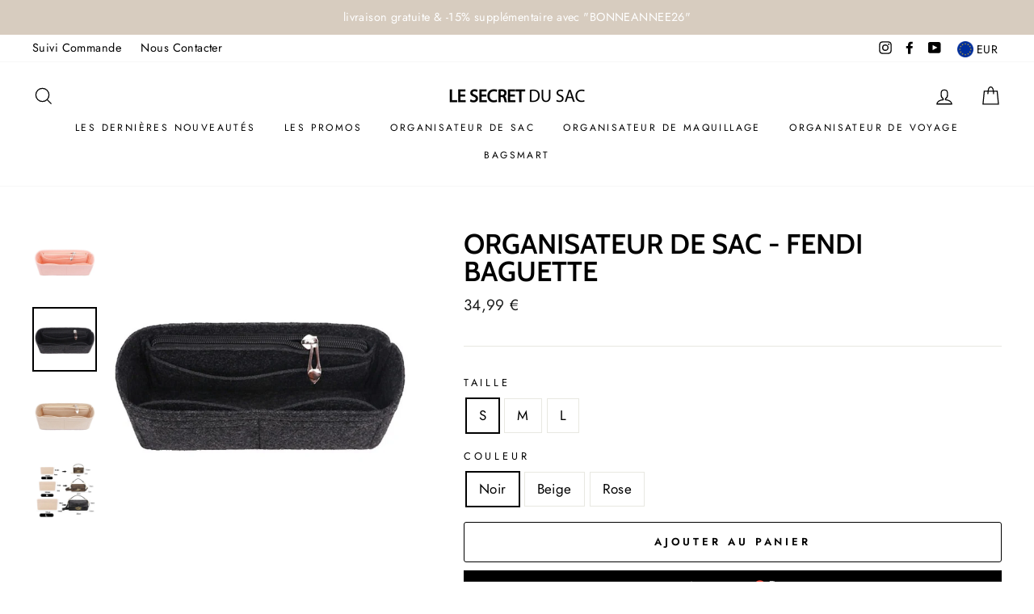

--- FILE ---
content_type: text/html; charset=utf-8
request_url: https://lesecretdusac.com/fr-us/products/organisateur-de-sac-fendi-baguette
body_size: 38670
content:
<!doctype html>
<html class="no-js" lang="fr">
<head>
<script>
window.KiwiSizing = window.KiwiSizing === undefined ? {} : window.KiwiSizing;
KiwiSizing.shop = "lesecretdusac.myshopify.com";


KiwiSizing.data = {
  collections: "606568481107",
  tags: "",
  product: "8359082164563",
  vendor: "Le Secret Du Sac",
  type: "",
  title: "Organisateur de sac - Fendi Baguette",
  images: ["\/\/lesecretdusac.com\/cdn\/shop\/products\/Sfcc8fd94e7cf48528244788ebe250e8ao.jpg?v=1680178428","\/\/lesecretdusac.com\/cdn\/shop\/products\/Se0de27b12adb4a20a2c4c08cd261603ec.jpg?v=1680180665","\/\/lesecretdusac.com\/cdn\/shop\/products\/Sba3e6d01092e411cbdd7b705abbeb508H.jpg?v=1680180701","\/\/lesecretdusac.com\/cdn\/shop\/products\/Scfae55f676f04974b5e4f716056ca55bo.jpg?v=1680180725","\/\/lesecretdusac.com\/cdn\/shop\/products\/S0158567b28c443598a94aab2a71d67749.jpg?v=1680178407"],
  options: [{"name":"Taille","position":1,"values":["S","M","L"]},{"name":"Couleur","position":2,"values":["Noir","Beige","Rose"]}],
  variants: [{"id":46475064443219,"title":"S \/ Noir","option1":"S","option2":"Noir","option3":null,"sku":"5:1216#S 17.5x4x8.5cm;14:193#black","requires_shipping":true,"taxable":true,"featured_image":{"id":48933242339667,"product_id":8359082164563,"position":3,"created_at":"2023-03-30T14:13:21+02:00","updated_at":"2023-03-30T14:51:41+02:00","alt":null,"width":640,"height":640,"src":"\/\/lesecretdusac.com\/cdn\/shop\/products\/Sba3e6d01092e411cbdd7b705abbeb508H.jpg?v=1680180701","variant_ids":[46475064443219,46475064475987,46475064508755]},"available":true,"name":"Organisateur de sac - Fendi Baguette - S \/ Noir","public_title":"S \/ Noir","options":["S","Noir"],"price":3499,"weight":0,"compare_at_price":null,"inventory_management":"shopify","barcode":"","featured_media":{"alt":null,"id":41529678332243,"position":3,"preview_image":{"aspect_ratio":1.0,"height":640,"width":640,"src":"\/\/lesecretdusac.com\/cdn\/shop\/products\/Sba3e6d01092e411cbdd7b705abbeb508H.jpg?v=1680180701"}},"requires_selling_plan":false,"selling_plan_allocations":[]},{"id":46475064475987,"title":"M \/ Noir","option1":"M","option2":"Noir","option3":null,"sku":"5:200004166#M 24.5x4x11cm;14:193#black","requires_shipping":true,"taxable":true,"featured_image":{"id":48933242339667,"product_id":8359082164563,"position":3,"created_at":"2023-03-30T14:13:21+02:00","updated_at":"2023-03-30T14:51:41+02:00","alt":null,"width":640,"height":640,"src":"\/\/lesecretdusac.com\/cdn\/shop\/products\/Sba3e6d01092e411cbdd7b705abbeb508H.jpg?v=1680180701","variant_ids":[46475064443219,46475064475987,46475064508755]},"available":true,"name":"Organisateur de sac - Fendi Baguette - M \/ Noir","public_title":"M \/ Noir","options":["M","Noir"],"price":3499,"weight":0,"compare_at_price":null,"inventory_management":"shopify","barcode":"","featured_media":{"alt":null,"id":41529678332243,"position":3,"preview_image":{"aspect_ratio":1.0,"height":640,"width":640,"src":"\/\/lesecretdusac.com\/cdn\/shop\/products\/Sba3e6d01092e411cbdd7b705abbeb508H.jpg?v=1680180701"}},"requires_selling_plan":false,"selling_plan_allocations":[]},{"id":46475064508755,"title":"L \/ Noir","option1":"L","option2":"Noir","option3":null,"sku":"5:200004167#L 31x5.5x15cm;14:193#black","requires_shipping":true,"taxable":true,"featured_image":{"id":48933242339667,"product_id":8359082164563,"position":3,"created_at":"2023-03-30T14:13:21+02:00","updated_at":"2023-03-30T14:51:41+02:00","alt":null,"width":640,"height":640,"src":"\/\/lesecretdusac.com\/cdn\/shop\/products\/Sba3e6d01092e411cbdd7b705abbeb508H.jpg?v=1680180701","variant_ids":[46475064443219,46475064475987,46475064508755]},"available":true,"name":"Organisateur de sac - Fendi Baguette - L \/ Noir","public_title":"L \/ Noir","options":["L","Noir"],"price":3499,"weight":0,"compare_at_price":null,"inventory_management":"shopify","barcode":"","featured_media":{"alt":null,"id":41529678332243,"position":3,"preview_image":{"aspect_ratio":1.0,"height":640,"width":640,"src":"\/\/lesecretdusac.com\/cdn\/shop\/products\/Sba3e6d01092e411cbdd7b705abbeb508H.jpg?v=1680180701"}},"requires_selling_plan":false,"selling_plan_allocations":[]},{"id":46475064541523,"title":"S \/ Beige","option1":"S","option2":"Beige","option3":null,"sku":"5:1216#S 17.5x4x8.5cm;14:175#beige","requires_shipping":true,"taxable":true,"featured_image":{"id":48933242470739,"product_id":8359082164563,"position":4,"created_at":"2023-03-30T14:13:22+02:00","updated_at":"2023-03-30T14:52:05+02:00","alt":null,"width":640,"height":640,"src":"\/\/lesecretdusac.com\/cdn\/shop\/products\/Scfae55f676f04974b5e4f716056ca55bo.jpg?v=1680180725","variant_ids":[46475064541523,46475064574291,46475064607059]},"available":true,"name":"Organisateur de sac - Fendi Baguette - S \/ Beige","public_title":"S \/ Beige","options":["S","Beige"],"price":3499,"weight":0,"compare_at_price":null,"inventory_management":"shopify","barcode":"","featured_media":{"alt":null,"id":41529678463315,"position":4,"preview_image":{"aspect_ratio":1.0,"height":640,"width":640,"src":"\/\/lesecretdusac.com\/cdn\/shop\/products\/Scfae55f676f04974b5e4f716056ca55bo.jpg?v=1680180725"}},"requires_selling_plan":false,"selling_plan_allocations":[]},{"id":46475064574291,"title":"M \/ Beige","option1":"M","option2":"Beige","option3":null,"sku":"5:200004166#M 24.5x4x11cm;14:175#beige","requires_shipping":true,"taxable":true,"featured_image":{"id":48933242470739,"product_id":8359082164563,"position":4,"created_at":"2023-03-30T14:13:22+02:00","updated_at":"2023-03-30T14:52:05+02:00","alt":null,"width":640,"height":640,"src":"\/\/lesecretdusac.com\/cdn\/shop\/products\/Scfae55f676f04974b5e4f716056ca55bo.jpg?v=1680180725","variant_ids":[46475064541523,46475064574291,46475064607059]},"available":true,"name":"Organisateur de sac - Fendi Baguette - M \/ Beige","public_title":"M \/ Beige","options":["M","Beige"],"price":3499,"weight":0,"compare_at_price":null,"inventory_management":"shopify","barcode":"","featured_media":{"alt":null,"id":41529678463315,"position":4,"preview_image":{"aspect_ratio":1.0,"height":640,"width":640,"src":"\/\/lesecretdusac.com\/cdn\/shop\/products\/Scfae55f676f04974b5e4f716056ca55bo.jpg?v=1680180725"}},"requires_selling_plan":false,"selling_plan_allocations":[]},{"id":46475064607059,"title":"L \/ Beige","option1":"L","option2":"Beige","option3":null,"sku":"5:200004167#L 31x5.5x15cm;14:175#beige","requires_shipping":true,"taxable":true,"featured_image":{"id":48933242470739,"product_id":8359082164563,"position":4,"created_at":"2023-03-30T14:13:22+02:00","updated_at":"2023-03-30T14:52:05+02:00","alt":null,"width":640,"height":640,"src":"\/\/lesecretdusac.com\/cdn\/shop\/products\/Scfae55f676f04974b5e4f716056ca55bo.jpg?v=1680180725","variant_ids":[46475064541523,46475064574291,46475064607059]},"available":true,"name":"Organisateur de sac - Fendi Baguette - L \/ Beige","public_title":"L \/ Beige","options":["L","Beige"],"price":3499,"weight":0,"compare_at_price":null,"inventory_management":"shopify","barcode":"","featured_media":{"alt":null,"id":41529678463315,"position":4,"preview_image":{"aspect_ratio":1.0,"height":640,"width":640,"src":"\/\/lesecretdusac.com\/cdn\/shop\/products\/Scfae55f676f04974b5e4f716056ca55bo.jpg?v=1680180725"}},"requires_selling_plan":false,"selling_plan_allocations":[]},{"id":46475064639827,"title":"S \/ Rose","option1":"S","option2":"Rose","option3":null,"sku":"5:1216#S 17.5x4x8.5cm;14:1052#pink","requires_shipping":true,"taxable":true,"featured_image":{"id":48933241880915,"product_id":8359082164563,"position":2,"created_at":"2023-03-30T14:13:19+02:00","updated_at":"2023-03-30T14:51:05+02:00","alt":null,"width":640,"height":640,"src":"\/\/lesecretdusac.com\/cdn\/shop\/products\/Se0de27b12adb4a20a2c4c08cd261603ec.jpg?v=1680180665","variant_ids":[46475064639827,46475064705363,46475064770899]},"available":true,"name":"Organisateur de sac - Fendi Baguette - S \/ Rose","public_title":"S \/ Rose","options":["S","Rose"],"price":3499,"weight":0,"compare_at_price":null,"inventory_management":"shopify","barcode":"","featured_media":{"alt":null,"id":41529677840723,"position":2,"preview_image":{"aspect_ratio":1.0,"height":640,"width":640,"src":"\/\/lesecretdusac.com\/cdn\/shop\/products\/Se0de27b12adb4a20a2c4c08cd261603ec.jpg?v=1680180665"}},"requires_selling_plan":false,"selling_plan_allocations":[]},{"id":46475064705363,"title":"M \/ Rose","option1":"M","option2":"Rose","option3":null,"sku":"5:200004166#M 24.5x4x11cm;14:1052#pink","requires_shipping":true,"taxable":true,"featured_image":{"id":48933241880915,"product_id":8359082164563,"position":2,"created_at":"2023-03-30T14:13:19+02:00","updated_at":"2023-03-30T14:51:05+02:00","alt":null,"width":640,"height":640,"src":"\/\/lesecretdusac.com\/cdn\/shop\/products\/Se0de27b12adb4a20a2c4c08cd261603ec.jpg?v=1680180665","variant_ids":[46475064639827,46475064705363,46475064770899]},"available":true,"name":"Organisateur de sac - Fendi Baguette - M \/ Rose","public_title":"M \/ Rose","options":["M","Rose"],"price":3499,"weight":0,"compare_at_price":null,"inventory_management":"shopify","barcode":"","featured_media":{"alt":null,"id":41529677840723,"position":2,"preview_image":{"aspect_ratio":1.0,"height":640,"width":640,"src":"\/\/lesecretdusac.com\/cdn\/shop\/products\/Se0de27b12adb4a20a2c4c08cd261603ec.jpg?v=1680180665"}},"requires_selling_plan":false,"selling_plan_allocations":[]},{"id":46475064770899,"title":"L \/ Rose","option1":"L","option2":"Rose","option3":null,"sku":"5:200004167#L 31x5.5x15cm;14:1052#pink","requires_shipping":true,"taxable":true,"featured_image":{"id":48933241880915,"product_id":8359082164563,"position":2,"created_at":"2023-03-30T14:13:19+02:00","updated_at":"2023-03-30T14:51:05+02:00","alt":null,"width":640,"height":640,"src":"\/\/lesecretdusac.com\/cdn\/shop\/products\/Se0de27b12adb4a20a2c4c08cd261603ec.jpg?v=1680180665","variant_ids":[46475064639827,46475064705363,46475064770899]},"available":true,"name":"Organisateur de sac - Fendi Baguette - L \/ Rose","public_title":"L \/ Rose","options":["L","Rose"],"price":3499,"weight":0,"compare_at_price":null,"inventory_management":"shopify","barcode":"","featured_media":{"alt":null,"id":41529677840723,"position":2,"preview_image":{"aspect_ratio":1.0,"height":640,"width":640,"src":"\/\/lesecretdusac.com\/cdn\/shop\/products\/Se0de27b12adb4a20a2c4c08cd261603ec.jpg?v=1680180665"}},"requires_selling_plan":false,"selling_plan_allocations":[]}],
};

</script>
  <meta charset="utf-8">
  <meta http-equiv="X-UA-Compatible" content="IE=edge,chrome=1">
  <meta name="viewport" content="width=device-width,initial-scale=1">
  <meta name="theme-color" content="#976a6a">
  <link rel="canonical" href="https://lesecretdusac.com/fr-us/products/organisateur-de-sac-fendi-baguette">
  <meta name="format-detection" content="telephone=no">
  <meta name="google-site-verification" content="-0LYGOejBmMYnxWy4sOcN9FImrHeOk4UsiATe_Jkljk" /><link rel="shortcut icon" href="//lesecretdusac.com/cdn/shop/files/LSDSlogo_32x32.png?v=1613678598" type="image/png" />
  <title>Organisateur de sac - Fendi Baguette
&ndash; Le Secret Du Sac
</title><meta name="description" content="Rangez facilement votre sac avec l&#39;organisateur pour votre Fendi Baguette. Il vous permettra de vous organiser rapidement et comme vous le souhaitez.Fini de perdre votre temps pour trouver un emplacement à chaque objet que vous souhaitez prendre avec vous. Les rangements pour sac en feutrine vous facilite la vie au quo"><meta property="og:site_name" content="Le Secret Du Sac">
  <meta property="og:url" content="https://lesecretdusac.com/fr-us/products/organisateur-de-sac-fendi-baguette">
  <meta property="og:title" content="Organisateur de sac - Fendi Baguette">
  <meta property="og:type" content="product">
  <meta property="og:description" content="Rangez facilement votre sac avec l&#39;organisateur pour votre Fendi Baguette. Il vous permettra de vous organiser rapidement et comme vous le souhaitez.Fini de perdre votre temps pour trouver un emplacement à chaque objet que vous souhaitez prendre avec vous. Les rangements pour sac en feutrine vous facilite la vie au quo"><meta property="og:price:amount" content="34,99">
    <meta property="og:price:currency" content="EUR"><meta property="og:image" content="http://lesecretdusac.com/cdn/shop/products/Sfcc8fd94e7cf48528244788ebe250e8ao_1200x630.jpg?v=1680178428"><meta property="og:image" content="http://lesecretdusac.com/cdn/shop/products/Se0de27b12adb4a20a2c4c08cd261603ec_1200x630.jpg?v=1680180665"><meta property="og:image" content="http://lesecretdusac.com/cdn/shop/products/Sba3e6d01092e411cbdd7b705abbeb508H_1200x630.jpg?v=1680180701">
  <meta property="og:image:secure_url" content="https://lesecretdusac.com/cdn/shop/products/Sfcc8fd94e7cf48528244788ebe250e8ao_1200x630.jpg?v=1680178428"><meta property="og:image:secure_url" content="https://lesecretdusac.com/cdn/shop/products/Se0de27b12adb4a20a2c4c08cd261603ec_1200x630.jpg?v=1680180665"><meta property="og:image:secure_url" content="https://lesecretdusac.com/cdn/shop/products/Sba3e6d01092e411cbdd7b705abbeb508H_1200x630.jpg?v=1680180701">
  <meta name="twitter:site" content="@">
  <meta name="twitter:card" content="summary_large_image">
  <meta name="twitter:title" content="Organisateur de sac - Fendi Baguette">
  <meta name="twitter:description" content="Rangez facilement votre sac avec l&#39;organisateur pour votre Fendi Baguette. Il vous permettra de vous organiser rapidement et comme vous le souhaitez.Fini de perdre votre temps pour trouver un emplacement à chaque objet que vous souhaitez prendre avec vous. Les rangements pour sac en feutrine vous facilite la vie au quo">


  <style data-shopify>
  @font-face {
  font-family: Cabin;
  font-weight: 600;
  font-style: normal;
  src: url("//lesecretdusac.com/cdn/fonts/cabin/cabin_n6.c6b1e64927bbec1c65aab7077888fb033480c4f7.woff2") format("woff2"),
       url("//lesecretdusac.com/cdn/fonts/cabin/cabin_n6.6c2e65d54c893ad9f1390da3b810b8e6cf976a4f.woff") format("woff");
}

  @font-face {
  font-family: Jost;
  font-weight: 400;
  font-style: normal;
  src: url("//lesecretdusac.com/cdn/fonts/jost/jost_n4.d47a1b6347ce4a4c9f437608011273009d91f2b7.woff2") format("woff2"),
       url("//lesecretdusac.com/cdn/fonts/jost/jost_n4.791c46290e672b3f85c3d1c651ef2efa3819eadd.woff") format("woff");
}


  @font-face {
  font-family: Jost;
  font-weight: 600;
  font-style: normal;
  src: url("//lesecretdusac.com/cdn/fonts/jost/jost_n6.ec1178db7a7515114a2d84e3dd680832b7af8b99.woff2") format("woff2"),
       url("//lesecretdusac.com/cdn/fonts/jost/jost_n6.b1178bb6bdd3979fef38e103a3816f6980aeaff9.woff") format("woff");
}

  @font-face {
  font-family: Jost;
  font-weight: 400;
  font-style: italic;
  src: url("//lesecretdusac.com/cdn/fonts/jost/jost_i4.b690098389649750ada222b9763d55796c5283a5.woff2") format("woff2"),
       url("//lesecretdusac.com/cdn/fonts/jost/jost_i4.fd766415a47e50b9e391ae7ec04e2ae25e7e28b0.woff") format("woff");
}

  @font-face {
  font-family: Jost;
  font-weight: 600;
  font-style: italic;
  src: url("//lesecretdusac.com/cdn/fonts/jost/jost_i6.9af7e5f39e3a108c08f24047a4276332d9d7b85e.woff2") format("woff2"),
       url("//lesecretdusac.com/cdn/fonts/jost/jost_i6.2bf310262638f998ed206777ce0b9a3b98b6fe92.woff") format("woff");
}

</style>

  <link href="//lesecretdusac.com/cdn/shop/t/8/assets/theme.scss.css?v=79681015893162052461759332610" rel="stylesheet" type="text/css" media="all" />

  <style data-shopify>
    .collection-item__title {
      font-size: 20.8px;
    }

    @media screen and (min-width: 769px) {
      .collection-item__title {
        font-size: 26px;
      }
    }
  </style>

  <script>
    document.documentElement.className = document.documentElement.className.replace('no-js', 'js');

    window.theme = window.theme || {};
    theme.strings = {
      addToCart: "Ajouter au panier",
      soldOut: "Épuisé",
      unavailable: "Non disponible",
      stockLabel: "[count] en stock",
      savePrice: "Économisez [saved_amount]",
      cartEmpty: "Votre panier est vide.",
      cartTermsConfirmation: "Vous devez accepter les termes et conditions de vente pour vérifier"
    };
    theme.settings = {
      dynamicVariantsEnable: false,
      dynamicVariantType: "button",
      cartType: "drawer",
      currenciesEnabled: true,
      nativeMultiCurrency: 1 > 1 ? true : false,
      moneyFormat: "{{amount_with_comma_separator}} €",
      saveType: "percent",
      recentlyViewedEnabled: false,
      inventoryThreshold: 20,
      quickView: true,
      themeVersion: "2.3.0"
    };
  </script>

  <script>window.performance && window.performance.mark && window.performance.mark('shopify.content_for_header.start');</script><meta id="shopify-digital-wallet" name="shopify-digital-wallet" content="/8439464033/digital_wallets/dialog">
<link rel="alternate" hreflang="x-default" href="https://lesecretdusac.com/products/organisateur-de-sac-fendi-baguette">
<link rel="alternate" hreflang="fr" href="https://lesecretdusac.com/products/organisateur-de-sac-fendi-baguette">
<link rel="alternate" hreflang="en-AC" href="https://lesecretdusac.com/en-us/products/organisateur-de-sac-fendi-baguette">
<link rel="alternate" hreflang="fr-AC" href="https://lesecretdusac.com/fr-us/products/organisateur-de-sac-fendi-baguette">
<link rel="alternate" hreflang="en-AD" href="https://lesecretdusac.com/en-us/products/organisateur-de-sac-fendi-baguette">
<link rel="alternate" hreflang="fr-AD" href="https://lesecretdusac.com/fr-us/products/organisateur-de-sac-fendi-baguette">
<link rel="alternate" hreflang="en-AE" href="https://lesecretdusac.com/en-us/products/organisateur-de-sac-fendi-baguette">
<link rel="alternate" hreflang="fr-AE" href="https://lesecretdusac.com/fr-us/products/organisateur-de-sac-fendi-baguette">
<link rel="alternate" hreflang="en-AF" href="https://lesecretdusac.com/en-us/products/organisateur-de-sac-fendi-baguette">
<link rel="alternate" hreflang="fr-AF" href="https://lesecretdusac.com/fr-us/products/organisateur-de-sac-fendi-baguette">
<link rel="alternate" hreflang="en-AG" href="https://lesecretdusac.com/en-us/products/organisateur-de-sac-fendi-baguette">
<link rel="alternate" hreflang="fr-AG" href="https://lesecretdusac.com/fr-us/products/organisateur-de-sac-fendi-baguette">
<link rel="alternate" hreflang="en-AI" href="https://lesecretdusac.com/en-us/products/organisateur-de-sac-fendi-baguette">
<link rel="alternate" hreflang="fr-AI" href="https://lesecretdusac.com/fr-us/products/organisateur-de-sac-fendi-baguette">
<link rel="alternate" hreflang="en-AL" href="https://lesecretdusac.com/en-us/products/organisateur-de-sac-fendi-baguette">
<link rel="alternate" hreflang="fr-AL" href="https://lesecretdusac.com/fr-us/products/organisateur-de-sac-fendi-baguette">
<link rel="alternate" hreflang="en-AM" href="https://lesecretdusac.com/en-us/products/organisateur-de-sac-fendi-baguette">
<link rel="alternate" hreflang="fr-AM" href="https://lesecretdusac.com/fr-us/products/organisateur-de-sac-fendi-baguette">
<link rel="alternate" hreflang="en-AO" href="https://lesecretdusac.com/en-us/products/organisateur-de-sac-fendi-baguette">
<link rel="alternate" hreflang="fr-AO" href="https://lesecretdusac.com/fr-us/products/organisateur-de-sac-fendi-baguette">
<link rel="alternate" hreflang="en-AR" href="https://lesecretdusac.com/en-us/products/organisateur-de-sac-fendi-baguette">
<link rel="alternate" hreflang="fr-AR" href="https://lesecretdusac.com/fr-us/products/organisateur-de-sac-fendi-baguette">
<link rel="alternate" hreflang="en-AT" href="https://lesecretdusac.com/en-us/products/organisateur-de-sac-fendi-baguette">
<link rel="alternate" hreflang="fr-AT" href="https://lesecretdusac.com/fr-us/products/organisateur-de-sac-fendi-baguette">
<link rel="alternate" hreflang="en-AU" href="https://lesecretdusac.com/en-us/products/organisateur-de-sac-fendi-baguette">
<link rel="alternate" hreflang="fr-AU" href="https://lesecretdusac.com/fr-us/products/organisateur-de-sac-fendi-baguette">
<link rel="alternate" hreflang="en-AW" href="https://lesecretdusac.com/en-us/products/organisateur-de-sac-fendi-baguette">
<link rel="alternate" hreflang="fr-AW" href="https://lesecretdusac.com/fr-us/products/organisateur-de-sac-fendi-baguette">
<link rel="alternate" hreflang="en-AX" href="https://lesecretdusac.com/en-us/products/organisateur-de-sac-fendi-baguette">
<link rel="alternate" hreflang="fr-AX" href="https://lesecretdusac.com/fr-us/products/organisateur-de-sac-fendi-baguette">
<link rel="alternate" hreflang="en-AZ" href="https://lesecretdusac.com/en-us/products/organisateur-de-sac-fendi-baguette">
<link rel="alternate" hreflang="fr-AZ" href="https://lesecretdusac.com/fr-us/products/organisateur-de-sac-fendi-baguette">
<link rel="alternate" hreflang="en-BA" href="https://lesecretdusac.com/en-us/products/organisateur-de-sac-fendi-baguette">
<link rel="alternate" hreflang="fr-BA" href="https://lesecretdusac.com/fr-us/products/organisateur-de-sac-fendi-baguette">
<link rel="alternate" hreflang="en-BB" href="https://lesecretdusac.com/en-us/products/organisateur-de-sac-fendi-baguette">
<link rel="alternate" hreflang="fr-BB" href="https://lesecretdusac.com/fr-us/products/organisateur-de-sac-fendi-baguette">
<link rel="alternate" hreflang="en-BD" href="https://lesecretdusac.com/en-us/products/organisateur-de-sac-fendi-baguette">
<link rel="alternate" hreflang="fr-BD" href="https://lesecretdusac.com/fr-us/products/organisateur-de-sac-fendi-baguette">
<link rel="alternate" hreflang="en-BF" href="https://lesecretdusac.com/en-us/products/organisateur-de-sac-fendi-baguette">
<link rel="alternate" hreflang="fr-BF" href="https://lesecretdusac.com/fr-us/products/organisateur-de-sac-fendi-baguette">
<link rel="alternate" hreflang="en-BG" href="https://lesecretdusac.com/en-us/products/organisateur-de-sac-fendi-baguette">
<link rel="alternate" hreflang="fr-BG" href="https://lesecretdusac.com/fr-us/products/organisateur-de-sac-fendi-baguette">
<link rel="alternate" hreflang="en-BH" href="https://lesecretdusac.com/en-us/products/organisateur-de-sac-fendi-baguette">
<link rel="alternate" hreflang="fr-BH" href="https://lesecretdusac.com/fr-us/products/organisateur-de-sac-fendi-baguette">
<link rel="alternate" hreflang="en-BI" href="https://lesecretdusac.com/en-us/products/organisateur-de-sac-fendi-baguette">
<link rel="alternate" hreflang="fr-BI" href="https://lesecretdusac.com/fr-us/products/organisateur-de-sac-fendi-baguette">
<link rel="alternate" hreflang="en-BJ" href="https://lesecretdusac.com/en-us/products/organisateur-de-sac-fendi-baguette">
<link rel="alternate" hreflang="fr-BJ" href="https://lesecretdusac.com/fr-us/products/organisateur-de-sac-fendi-baguette">
<link rel="alternate" hreflang="en-BL" href="https://lesecretdusac.com/en-us/products/organisateur-de-sac-fendi-baguette">
<link rel="alternate" hreflang="fr-BL" href="https://lesecretdusac.com/fr-us/products/organisateur-de-sac-fendi-baguette">
<link rel="alternate" hreflang="en-BM" href="https://lesecretdusac.com/en-us/products/organisateur-de-sac-fendi-baguette">
<link rel="alternate" hreflang="fr-BM" href="https://lesecretdusac.com/fr-us/products/organisateur-de-sac-fendi-baguette">
<link rel="alternate" hreflang="en-BN" href="https://lesecretdusac.com/en-us/products/organisateur-de-sac-fendi-baguette">
<link rel="alternate" hreflang="fr-BN" href="https://lesecretdusac.com/fr-us/products/organisateur-de-sac-fendi-baguette">
<link rel="alternate" hreflang="en-BO" href="https://lesecretdusac.com/en-us/products/organisateur-de-sac-fendi-baguette">
<link rel="alternate" hreflang="fr-BO" href="https://lesecretdusac.com/fr-us/products/organisateur-de-sac-fendi-baguette">
<link rel="alternate" hreflang="en-BQ" href="https://lesecretdusac.com/en-us/products/organisateur-de-sac-fendi-baguette">
<link rel="alternate" hreflang="fr-BQ" href="https://lesecretdusac.com/fr-us/products/organisateur-de-sac-fendi-baguette">
<link rel="alternate" hreflang="en-BR" href="https://lesecretdusac.com/en-us/products/organisateur-de-sac-fendi-baguette">
<link rel="alternate" hreflang="fr-BR" href="https://lesecretdusac.com/fr-us/products/organisateur-de-sac-fendi-baguette">
<link rel="alternate" hreflang="en-BS" href="https://lesecretdusac.com/en-us/products/organisateur-de-sac-fendi-baguette">
<link rel="alternate" hreflang="fr-BS" href="https://lesecretdusac.com/fr-us/products/organisateur-de-sac-fendi-baguette">
<link rel="alternate" hreflang="en-BT" href="https://lesecretdusac.com/en-us/products/organisateur-de-sac-fendi-baguette">
<link rel="alternate" hreflang="fr-BT" href="https://lesecretdusac.com/fr-us/products/organisateur-de-sac-fendi-baguette">
<link rel="alternate" hreflang="en-BW" href="https://lesecretdusac.com/en-us/products/organisateur-de-sac-fendi-baguette">
<link rel="alternate" hreflang="fr-BW" href="https://lesecretdusac.com/fr-us/products/organisateur-de-sac-fendi-baguette">
<link rel="alternate" hreflang="en-BY" href="https://lesecretdusac.com/en-us/products/organisateur-de-sac-fendi-baguette">
<link rel="alternate" hreflang="fr-BY" href="https://lesecretdusac.com/fr-us/products/organisateur-de-sac-fendi-baguette">
<link rel="alternate" hreflang="en-BZ" href="https://lesecretdusac.com/en-us/products/organisateur-de-sac-fendi-baguette">
<link rel="alternate" hreflang="fr-BZ" href="https://lesecretdusac.com/fr-us/products/organisateur-de-sac-fendi-baguette">
<link rel="alternate" hreflang="en-CA" href="https://lesecretdusac.com/en-us/products/organisateur-de-sac-fendi-baguette">
<link rel="alternate" hreflang="fr-CA" href="https://lesecretdusac.com/fr-us/products/organisateur-de-sac-fendi-baguette">
<link rel="alternate" hreflang="en-CC" href="https://lesecretdusac.com/en-us/products/organisateur-de-sac-fendi-baguette">
<link rel="alternate" hreflang="fr-CC" href="https://lesecretdusac.com/fr-us/products/organisateur-de-sac-fendi-baguette">
<link rel="alternate" hreflang="en-CD" href="https://lesecretdusac.com/en-us/products/organisateur-de-sac-fendi-baguette">
<link rel="alternate" hreflang="fr-CD" href="https://lesecretdusac.com/fr-us/products/organisateur-de-sac-fendi-baguette">
<link rel="alternate" hreflang="en-CF" href="https://lesecretdusac.com/en-us/products/organisateur-de-sac-fendi-baguette">
<link rel="alternate" hreflang="fr-CF" href="https://lesecretdusac.com/fr-us/products/organisateur-de-sac-fendi-baguette">
<link rel="alternate" hreflang="en-CG" href="https://lesecretdusac.com/en-us/products/organisateur-de-sac-fendi-baguette">
<link rel="alternate" hreflang="fr-CG" href="https://lesecretdusac.com/fr-us/products/organisateur-de-sac-fendi-baguette">
<link rel="alternate" hreflang="en-CI" href="https://lesecretdusac.com/en-us/products/organisateur-de-sac-fendi-baguette">
<link rel="alternate" hreflang="fr-CI" href="https://lesecretdusac.com/fr-us/products/organisateur-de-sac-fendi-baguette">
<link rel="alternate" hreflang="en-CK" href="https://lesecretdusac.com/en-us/products/organisateur-de-sac-fendi-baguette">
<link rel="alternate" hreflang="fr-CK" href="https://lesecretdusac.com/fr-us/products/organisateur-de-sac-fendi-baguette">
<link rel="alternate" hreflang="en-CL" href="https://lesecretdusac.com/en-us/products/organisateur-de-sac-fendi-baguette">
<link rel="alternate" hreflang="fr-CL" href="https://lesecretdusac.com/fr-us/products/organisateur-de-sac-fendi-baguette">
<link rel="alternate" hreflang="en-CM" href="https://lesecretdusac.com/en-us/products/organisateur-de-sac-fendi-baguette">
<link rel="alternate" hreflang="fr-CM" href="https://lesecretdusac.com/fr-us/products/organisateur-de-sac-fendi-baguette">
<link rel="alternate" hreflang="en-CN" href="https://lesecretdusac.com/en-us/products/organisateur-de-sac-fendi-baguette">
<link rel="alternate" hreflang="fr-CN" href="https://lesecretdusac.com/fr-us/products/organisateur-de-sac-fendi-baguette">
<link rel="alternate" hreflang="en-CO" href="https://lesecretdusac.com/en-us/products/organisateur-de-sac-fendi-baguette">
<link rel="alternate" hreflang="fr-CO" href="https://lesecretdusac.com/fr-us/products/organisateur-de-sac-fendi-baguette">
<link rel="alternate" hreflang="en-CR" href="https://lesecretdusac.com/en-us/products/organisateur-de-sac-fendi-baguette">
<link rel="alternate" hreflang="fr-CR" href="https://lesecretdusac.com/fr-us/products/organisateur-de-sac-fendi-baguette">
<link rel="alternate" hreflang="en-CV" href="https://lesecretdusac.com/en-us/products/organisateur-de-sac-fendi-baguette">
<link rel="alternate" hreflang="fr-CV" href="https://lesecretdusac.com/fr-us/products/organisateur-de-sac-fendi-baguette">
<link rel="alternate" hreflang="en-CW" href="https://lesecretdusac.com/en-us/products/organisateur-de-sac-fendi-baguette">
<link rel="alternate" hreflang="fr-CW" href="https://lesecretdusac.com/fr-us/products/organisateur-de-sac-fendi-baguette">
<link rel="alternate" hreflang="en-CX" href="https://lesecretdusac.com/en-us/products/organisateur-de-sac-fendi-baguette">
<link rel="alternate" hreflang="fr-CX" href="https://lesecretdusac.com/fr-us/products/organisateur-de-sac-fendi-baguette">
<link rel="alternate" hreflang="en-CY" href="https://lesecretdusac.com/en-us/products/organisateur-de-sac-fendi-baguette">
<link rel="alternate" hreflang="fr-CY" href="https://lesecretdusac.com/fr-us/products/organisateur-de-sac-fendi-baguette">
<link rel="alternate" hreflang="en-CZ" href="https://lesecretdusac.com/en-us/products/organisateur-de-sac-fendi-baguette">
<link rel="alternate" hreflang="fr-CZ" href="https://lesecretdusac.com/fr-us/products/organisateur-de-sac-fendi-baguette">
<link rel="alternate" hreflang="en-DJ" href="https://lesecretdusac.com/en-us/products/organisateur-de-sac-fendi-baguette">
<link rel="alternate" hreflang="fr-DJ" href="https://lesecretdusac.com/fr-us/products/organisateur-de-sac-fendi-baguette">
<link rel="alternate" hreflang="en-DK" href="https://lesecretdusac.com/en-us/products/organisateur-de-sac-fendi-baguette">
<link rel="alternate" hreflang="fr-DK" href="https://lesecretdusac.com/fr-us/products/organisateur-de-sac-fendi-baguette">
<link rel="alternate" hreflang="en-DM" href="https://lesecretdusac.com/en-us/products/organisateur-de-sac-fendi-baguette">
<link rel="alternate" hreflang="fr-DM" href="https://lesecretdusac.com/fr-us/products/organisateur-de-sac-fendi-baguette">
<link rel="alternate" hreflang="en-DO" href="https://lesecretdusac.com/en-us/products/organisateur-de-sac-fendi-baguette">
<link rel="alternate" hreflang="fr-DO" href="https://lesecretdusac.com/fr-us/products/organisateur-de-sac-fendi-baguette">
<link rel="alternate" hreflang="en-DZ" href="https://lesecretdusac.com/en-us/products/organisateur-de-sac-fendi-baguette">
<link rel="alternate" hreflang="fr-DZ" href="https://lesecretdusac.com/fr-us/products/organisateur-de-sac-fendi-baguette">
<link rel="alternate" hreflang="en-EC" href="https://lesecretdusac.com/en-us/products/organisateur-de-sac-fendi-baguette">
<link rel="alternate" hreflang="fr-EC" href="https://lesecretdusac.com/fr-us/products/organisateur-de-sac-fendi-baguette">
<link rel="alternate" hreflang="en-EE" href="https://lesecretdusac.com/en-us/products/organisateur-de-sac-fendi-baguette">
<link rel="alternate" hreflang="fr-EE" href="https://lesecretdusac.com/fr-us/products/organisateur-de-sac-fendi-baguette">
<link rel="alternate" hreflang="en-EG" href="https://lesecretdusac.com/en-us/products/organisateur-de-sac-fendi-baguette">
<link rel="alternate" hreflang="fr-EG" href="https://lesecretdusac.com/fr-us/products/organisateur-de-sac-fendi-baguette">
<link rel="alternate" hreflang="en-EH" href="https://lesecretdusac.com/en-us/products/organisateur-de-sac-fendi-baguette">
<link rel="alternate" hreflang="fr-EH" href="https://lesecretdusac.com/fr-us/products/organisateur-de-sac-fendi-baguette">
<link rel="alternate" hreflang="en-ER" href="https://lesecretdusac.com/en-us/products/organisateur-de-sac-fendi-baguette">
<link rel="alternate" hreflang="fr-ER" href="https://lesecretdusac.com/fr-us/products/organisateur-de-sac-fendi-baguette">
<link rel="alternate" hreflang="en-ET" href="https://lesecretdusac.com/en-us/products/organisateur-de-sac-fendi-baguette">
<link rel="alternate" hreflang="fr-ET" href="https://lesecretdusac.com/fr-us/products/organisateur-de-sac-fendi-baguette">
<link rel="alternate" hreflang="en-FI" href="https://lesecretdusac.com/en-us/products/organisateur-de-sac-fendi-baguette">
<link rel="alternate" hreflang="fr-FI" href="https://lesecretdusac.com/fr-us/products/organisateur-de-sac-fendi-baguette">
<link rel="alternate" hreflang="en-FJ" href="https://lesecretdusac.com/en-us/products/organisateur-de-sac-fendi-baguette">
<link rel="alternate" hreflang="fr-FJ" href="https://lesecretdusac.com/fr-us/products/organisateur-de-sac-fendi-baguette">
<link rel="alternate" hreflang="en-FK" href="https://lesecretdusac.com/en-us/products/organisateur-de-sac-fendi-baguette">
<link rel="alternate" hreflang="fr-FK" href="https://lesecretdusac.com/fr-us/products/organisateur-de-sac-fendi-baguette">
<link rel="alternate" hreflang="en-FO" href="https://lesecretdusac.com/en-us/products/organisateur-de-sac-fendi-baguette">
<link rel="alternate" hreflang="fr-FO" href="https://lesecretdusac.com/fr-us/products/organisateur-de-sac-fendi-baguette">
<link rel="alternate" hreflang="en-GA" href="https://lesecretdusac.com/en-us/products/organisateur-de-sac-fendi-baguette">
<link rel="alternate" hreflang="fr-GA" href="https://lesecretdusac.com/fr-us/products/organisateur-de-sac-fendi-baguette">
<link rel="alternate" hreflang="en-GD" href="https://lesecretdusac.com/en-us/products/organisateur-de-sac-fendi-baguette">
<link rel="alternate" hreflang="fr-GD" href="https://lesecretdusac.com/fr-us/products/organisateur-de-sac-fendi-baguette">
<link rel="alternate" hreflang="en-GE" href="https://lesecretdusac.com/en-us/products/organisateur-de-sac-fendi-baguette">
<link rel="alternate" hreflang="fr-GE" href="https://lesecretdusac.com/fr-us/products/organisateur-de-sac-fendi-baguette">
<link rel="alternate" hreflang="en-GF" href="https://lesecretdusac.com/en-us/products/organisateur-de-sac-fendi-baguette">
<link rel="alternate" hreflang="fr-GF" href="https://lesecretdusac.com/fr-us/products/organisateur-de-sac-fendi-baguette">
<link rel="alternate" hreflang="en-GG" href="https://lesecretdusac.com/en-us/products/organisateur-de-sac-fendi-baguette">
<link rel="alternate" hreflang="fr-GG" href="https://lesecretdusac.com/fr-us/products/organisateur-de-sac-fendi-baguette">
<link rel="alternate" hreflang="en-GH" href="https://lesecretdusac.com/en-us/products/organisateur-de-sac-fendi-baguette">
<link rel="alternate" hreflang="fr-GH" href="https://lesecretdusac.com/fr-us/products/organisateur-de-sac-fendi-baguette">
<link rel="alternate" hreflang="en-GI" href="https://lesecretdusac.com/en-us/products/organisateur-de-sac-fendi-baguette">
<link rel="alternate" hreflang="fr-GI" href="https://lesecretdusac.com/fr-us/products/organisateur-de-sac-fendi-baguette">
<link rel="alternate" hreflang="en-GL" href="https://lesecretdusac.com/en-us/products/organisateur-de-sac-fendi-baguette">
<link rel="alternate" hreflang="fr-GL" href="https://lesecretdusac.com/fr-us/products/organisateur-de-sac-fendi-baguette">
<link rel="alternate" hreflang="en-GM" href="https://lesecretdusac.com/en-us/products/organisateur-de-sac-fendi-baguette">
<link rel="alternate" hreflang="fr-GM" href="https://lesecretdusac.com/fr-us/products/organisateur-de-sac-fendi-baguette">
<link rel="alternate" hreflang="en-GN" href="https://lesecretdusac.com/en-us/products/organisateur-de-sac-fendi-baguette">
<link rel="alternate" hreflang="fr-GN" href="https://lesecretdusac.com/fr-us/products/organisateur-de-sac-fendi-baguette">
<link rel="alternate" hreflang="en-GP" href="https://lesecretdusac.com/en-us/products/organisateur-de-sac-fendi-baguette">
<link rel="alternate" hreflang="fr-GP" href="https://lesecretdusac.com/fr-us/products/organisateur-de-sac-fendi-baguette">
<link rel="alternate" hreflang="en-GQ" href="https://lesecretdusac.com/en-us/products/organisateur-de-sac-fendi-baguette">
<link rel="alternate" hreflang="fr-GQ" href="https://lesecretdusac.com/fr-us/products/organisateur-de-sac-fendi-baguette">
<link rel="alternate" hreflang="en-GR" href="https://lesecretdusac.com/en-us/products/organisateur-de-sac-fendi-baguette">
<link rel="alternate" hreflang="fr-GR" href="https://lesecretdusac.com/fr-us/products/organisateur-de-sac-fendi-baguette">
<link rel="alternate" hreflang="en-GS" href="https://lesecretdusac.com/en-us/products/organisateur-de-sac-fendi-baguette">
<link rel="alternate" hreflang="fr-GS" href="https://lesecretdusac.com/fr-us/products/organisateur-de-sac-fendi-baguette">
<link rel="alternate" hreflang="en-GT" href="https://lesecretdusac.com/en-us/products/organisateur-de-sac-fendi-baguette">
<link rel="alternate" hreflang="fr-GT" href="https://lesecretdusac.com/fr-us/products/organisateur-de-sac-fendi-baguette">
<link rel="alternate" hreflang="en-GW" href="https://lesecretdusac.com/en-us/products/organisateur-de-sac-fendi-baguette">
<link rel="alternate" hreflang="fr-GW" href="https://lesecretdusac.com/fr-us/products/organisateur-de-sac-fendi-baguette">
<link rel="alternate" hreflang="en-GY" href="https://lesecretdusac.com/en-us/products/organisateur-de-sac-fendi-baguette">
<link rel="alternate" hreflang="fr-GY" href="https://lesecretdusac.com/fr-us/products/organisateur-de-sac-fendi-baguette">
<link rel="alternate" hreflang="en-HK" href="https://lesecretdusac.com/en-us/products/organisateur-de-sac-fendi-baguette">
<link rel="alternate" hreflang="fr-HK" href="https://lesecretdusac.com/fr-us/products/organisateur-de-sac-fendi-baguette">
<link rel="alternate" hreflang="en-HN" href="https://lesecretdusac.com/en-us/products/organisateur-de-sac-fendi-baguette">
<link rel="alternate" hreflang="fr-HN" href="https://lesecretdusac.com/fr-us/products/organisateur-de-sac-fendi-baguette">
<link rel="alternate" hreflang="en-HR" href="https://lesecretdusac.com/en-us/products/organisateur-de-sac-fendi-baguette">
<link rel="alternate" hreflang="fr-HR" href="https://lesecretdusac.com/fr-us/products/organisateur-de-sac-fendi-baguette">
<link rel="alternate" hreflang="en-HT" href="https://lesecretdusac.com/en-us/products/organisateur-de-sac-fendi-baguette">
<link rel="alternate" hreflang="fr-HT" href="https://lesecretdusac.com/fr-us/products/organisateur-de-sac-fendi-baguette">
<link rel="alternate" hreflang="en-HU" href="https://lesecretdusac.com/en-us/products/organisateur-de-sac-fendi-baguette">
<link rel="alternate" hreflang="fr-HU" href="https://lesecretdusac.com/fr-us/products/organisateur-de-sac-fendi-baguette">
<link rel="alternate" hreflang="en-ID" href="https://lesecretdusac.com/en-us/products/organisateur-de-sac-fendi-baguette">
<link rel="alternate" hreflang="fr-ID" href="https://lesecretdusac.com/fr-us/products/organisateur-de-sac-fendi-baguette">
<link rel="alternate" hreflang="en-IE" href="https://lesecretdusac.com/en-us/products/organisateur-de-sac-fendi-baguette">
<link rel="alternate" hreflang="fr-IE" href="https://lesecretdusac.com/fr-us/products/organisateur-de-sac-fendi-baguette">
<link rel="alternate" hreflang="en-IL" href="https://lesecretdusac.com/en-us/products/organisateur-de-sac-fendi-baguette">
<link rel="alternate" hreflang="fr-IL" href="https://lesecretdusac.com/fr-us/products/organisateur-de-sac-fendi-baguette">
<link rel="alternate" hreflang="en-IM" href="https://lesecretdusac.com/en-us/products/organisateur-de-sac-fendi-baguette">
<link rel="alternate" hreflang="fr-IM" href="https://lesecretdusac.com/fr-us/products/organisateur-de-sac-fendi-baguette">
<link rel="alternate" hreflang="en-IN" href="https://lesecretdusac.com/en-us/products/organisateur-de-sac-fendi-baguette">
<link rel="alternate" hreflang="fr-IN" href="https://lesecretdusac.com/fr-us/products/organisateur-de-sac-fendi-baguette">
<link rel="alternate" hreflang="en-IO" href="https://lesecretdusac.com/en-us/products/organisateur-de-sac-fendi-baguette">
<link rel="alternate" hreflang="fr-IO" href="https://lesecretdusac.com/fr-us/products/organisateur-de-sac-fendi-baguette">
<link rel="alternate" hreflang="en-IQ" href="https://lesecretdusac.com/en-us/products/organisateur-de-sac-fendi-baguette">
<link rel="alternate" hreflang="fr-IQ" href="https://lesecretdusac.com/fr-us/products/organisateur-de-sac-fendi-baguette">
<link rel="alternate" hreflang="en-IS" href="https://lesecretdusac.com/en-us/products/organisateur-de-sac-fendi-baguette">
<link rel="alternate" hreflang="fr-IS" href="https://lesecretdusac.com/fr-us/products/organisateur-de-sac-fendi-baguette">
<link rel="alternate" hreflang="en-JE" href="https://lesecretdusac.com/en-us/products/organisateur-de-sac-fendi-baguette">
<link rel="alternate" hreflang="fr-JE" href="https://lesecretdusac.com/fr-us/products/organisateur-de-sac-fendi-baguette">
<link rel="alternate" hreflang="en-JM" href="https://lesecretdusac.com/en-us/products/organisateur-de-sac-fendi-baguette">
<link rel="alternate" hreflang="fr-JM" href="https://lesecretdusac.com/fr-us/products/organisateur-de-sac-fendi-baguette">
<link rel="alternate" hreflang="en-JO" href="https://lesecretdusac.com/en-us/products/organisateur-de-sac-fendi-baguette">
<link rel="alternate" hreflang="fr-JO" href="https://lesecretdusac.com/fr-us/products/organisateur-de-sac-fendi-baguette">
<link rel="alternate" hreflang="en-JP" href="https://lesecretdusac.com/en-us/products/organisateur-de-sac-fendi-baguette">
<link rel="alternate" hreflang="fr-JP" href="https://lesecretdusac.com/fr-us/products/organisateur-de-sac-fendi-baguette">
<link rel="alternate" hreflang="en-KE" href="https://lesecretdusac.com/en-us/products/organisateur-de-sac-fendi-baguette">
<link rel="alternate" hreflang="fr-KE" href="https://lesecretdusac.com/fr-us/products/organisateur-de-sac-fendi-baguette">
<link rel="alternate" hreflang="en-KG" href="https://lesecretdusac.com/en-us/products/organisateur-de-sac-fendi-baguette">
<link rel="alternate" hreflang="fr-KG" href="https://lesecretdusac.com/fr-us/products/organisateur-de-sac-fendi-baguette">
<link rel="alternate" hreflang="en-KH" href="https://lesecretdusac.com/en-us/products/organisateur-de-sac-fendi-baguette">
<link rel="alternate" hreflang="fr-KH" href="https://lesecretdusac.com/fr-us/products/organisateur-de-sac-fendi-baguette">
<link rel="alternate" hreflang="en-KI" href="https://lesecretdusac.com/en-us/products/organisateur-de-sac-fendi-baguette">
<link rel="alternate" hreflang="fr-KI" href="https://lesecretdusac.com/fr-us/products/organisateur-de-sac-fendi-baguette">
<link rel="alternate" hreflang="en-KM" href="https://lesecretdusac.com/en-us/products/organisateur-de-sac-fendi-baguette">
<link rel="alternate" hreflang="fr-KM" href="https://lesecretdusac.com/fr-us/products/organisateur-de-sac-fendi-baguette">
<link rel="alternate" hreflang="en-KN" href="https://lesecretdusac.com/en-us/products/organisateur-de-sac-fendi-baguette">
<link rel="alternate" hreflang="fr-KN" href="https://lesecretdusac.com/fr-us/products/organisateur-de-sac-fendi-baguette">
<link rel="alternate" hreflang="en-KR" href="https://lesecretdusac.com/en-us/products/organisateur-de-sac-fendi-baguette">
<link rel="alternate" hreflang="fr-KR" href="https://lesecretdusac.com/fr-us/products/organisateur-de-sac-fendi-baguette">
<link rel="alternate" hreflang="en-KW" href="https://lesecretdusac.com/en-us/products/organisateur-de-sac-fendi-baguette">
<link rel="alternate" hreflang="fr-KW" href="https://lesecretdusac.com/fr-us/products/organisateur-de-sac-fendi-baguette">
<link rel="alternate" hreflang="en-KY" href="https://lesecretdusac.com/en-us/products/organisateur-de-sac-fendi-baguette">
<link rel="alternate" hreflang="fr-KY" href="https://lesecretdusac.com/fr-us/products/organisateur-de-sac-fendi-baguette">
<link rel="alternate" hreflang="en-KZ" href="https://lesecretdusac.com/en-us/products/organisateur-de-sac-fendi-baguette">
<link rel="alternate" hreflang="fr-KZ" href="https://lesecretdusac.com/fr-us/products/organisateur-de-sac-fendi-baguette">
<link rel="alternate" hreflang="en-LA" href="https://lesecretdusac.com/en-us/products/organisateur-de-sac-fendi-baguette">
<link rel="alternate" hreflang="fr-LA" href="https://lesecretdusac.com/fr-us/products/organisateur-de-sac-fendi-baguette">
<link rel="alternate" hreflang="en-LB" href="https://lesecretdusac.com/en-us/products/organisateur-de-sac-fendi-baguette">
<link rel="alternate" hreflang="fr-LB" href="https://lesecretdusac.com/fr-us/products/organisateur-de-sac-fendi-baguette">
<link rel="alternate" hreflang="en-LC" href="https://lesecretdusac.com/en-us/products/organisateur-de-sac-fendi-baguette">
<link rel="alternate" hreflang="fr-LC" href="https://lesecretdusac.com/fr-us/products/organisateur-de-sac-fendi-baguette">
<link rel="alternate" hreflang="en-LI" href="https://lesecretdusac.com/en-us/products/organisateur-de-sac-fendi-baguette">
<link rel="alternate" hreflang="fr-LI" href="https://lesecretdusac.com/fr-us/products/organisateur-de-sac-fendi-baguette">
<link rel="alternate" hreflang="en-LK" href="https://lesecretdusac.com/en-us/products/organisateur-de-sac-fendi-baguette">
<link rel="alternate" hreflang="fr-LK" href="https://lesecretdusac.com/fr-us/products/organisateur-de-sac-fendi-baguette">
<link rel="alternate" hreflang="en-LR" href="https://lesecretdusac.com/en-us/products/organisateur-de-sac-fendi-baguette">
<link rel="alternate" hreflang="fr-LR" href="https://lesecretdusac.com/fr-us/products/organisateur-de-sac-fendi-baguette">
<link rel="alternate" hreflang="en-LS" href="https://lesecretdusac.com/en-us/products/organisateur-de-sac-fendi-baguette">
<link rel="alternate" hreflang="fr-LS" href="https://lesecretdusac.com/fr-us/products/organisateur-de-sac-fendi-baguette">
<link rel="alternate" hreflang="en-LT" href="https://lesecretdusac.com/en-us/products/organisateur-de-sac-fendi-baguette">
<link rel="alternate" hreflang="fr-LT" href="https://lesecretdusac.com/fr-us/products/organisateur-de-sac-fendi-baguette">
<link rel="alternate" hreflang="en-LU" href="https://lesecretdusac.com/en-us/products/organisateur-de-sac-fendi-baguette">
<link rel="alternate" hreflang="fr-LU" href="https://lesecretdusac.com/fr-us/products/organisateur-de-sac-fendi-baguette">
<link rel="alternate" hreflang="en-LV" href="https://lesecretdusac.com/en-us/products/organisateur-de-sac-fendi-baguette">
<link rel="alternate" hreflang="fr-LV" href="https://lesecretdusac.com/fr-us/products/organisateur-de-sac-fendi-baguette">
<link rel="alternate" hreflang="en-LY" href="https://lesecretdusac.com/en-us/products/organisateur-de-sac-fendi-baguette">
<link rel="alternate" hreflang="fr-LY" href="https://lesecretdusac.com/fr-us/products/organisateur-de-sac-fendi-baguette">
<link rel="alternate" hreflang="en-MA" href="https://lesecretdusac.com/en-us/products/organisateur-de-sac-fendi-baguette">
<link rel="alternate" hreflang="fr-MA" href="https://lesecretdusac.com/fr-us/products/organisateur-de-sac-fendi-baguette">
<link rel="alternate" hreflang="en-MD" href="https://lesecretdusac.com/en-us/products/organisateur-de-sac-fendi-baguette">
<link rel="alternate" hreflang="fr-MD" href="https://lesecretdusac.com/fr-us/products/organisateur-de-sac-fendi-baguette">
<link rel="alternate" hreflang="en-ME" href="https://lesecretdusac.com/en-us/products/organisateur-de-sac-fendi-baguette">
<link rel="alternate" hreflang="fr-ME" href="https://lesecretdusac.com/fr-us/products/organisateur-de-sac-fendi-baguette">
<link rel="alternate" hreflang="en-MF" href="https://lesecretdusac.com/en-us/products/organisateur-de-sac-fendi-baguette">
<link rel="alternate" hreflang="fr-MF" href="https://lesecretdusac.com/fr-us/products/organisateur-de-sac-fendi-baguette">
<link rel="alternate" hreflang="en-MG" href="https://lesecretdusac.com/en-us/products/organisateur-de-sac-fendi-baguette">
<link rel="alternate" hreflang="fr-MG" href="https://lesecretdusac.com/fr-us/products/organisateur-de-sac-fendi-baguette">
<link rel="alternate" hreflang="en-MK" href="https://lesecretdusac.com/en-us/products/organisateur-de-sac-fendi-baguette">
<link rel="alternate" hreflang="fr-MK" href="https://lesecretdusac.com/fr-us/products/organisateur-de-sac-fendi-baguette">
<link rel="alternate" hreflang="en-ML" href="https://lesecretdusac.com/en-us/products/organisateur-de-sac-fendi-baguette">
<link rel="alternate" hreflang="fr-ML" href="https://lesecretdusac.com/fr-us/products/organisateur-de-sac-fendi-baguette">
<link rel="alternate" hreflang="en-MM" href="https://lesecretdusac.com/en-us/products/organisateur-de-sac-fendi-baguette">
<link rel="alternate" hreflang="fr-MM" href="https://lesecretdusac.com/fr-us/products/organisateur-de-sac-fendi-baguette">
<link rel="alternate" hreflang="en-MN" href="https://lesecretdusac.com/en-us/products/organisateur-de-sac-fendi-baguette">
<link rel="alternate" hreflang="fr-MN" href="https://lesecretdusac.com/fr-us/products/organisateur-de-sac-fendi-baguette">
<link rel="alternate" hreflang="en-MO" href="https://lesecretdusac.com/en-us/products/organisateur-de-sac-fendi-baguette">
<link rel="alternate" hreflang="fr-MO" href="https://lesecretdusac.com/fr-us/products/organisateur-de-sac-fendi-baguette">
<link rel="alternate" hreflang="en-MQ" href="https://lesecretdusac.com/en-us/products/organisateur-de-sac-fendi-baguette">
<link rel="alternate" hreflang="fr-MQ" href="https://lesecretdusac.com/fr-us/products/organisateur-de-sac-fendi-baguette">
<link rel="alternate" hreflang="en-MR" href="https://lesecretdusac.com/en-us/products/organisateur-de-sac-fendi-baguette">
<link rel="alternate" hreflang="fr-MR" href="https://lesecretdusac.com/fr-us/products/organisateur-de-sac-fendi-baguette">
<link rel="alternate" hreflang="en-MS" href="https://lesecretdusac.com/en-us/products/organisateur-de-sac-fendi-baguette">
<link rel="alternate" hreflang="fr-MS" href="https://lesecretdusac.com/fr-us/products/organisateur-de-sac-fendi-baguette">
<link rel="alternate" hreflang="en-MT" href="https://lesecretdusac.com/en-us/products/organisateur-de-sac-fendi-baguette">
<link rel="alternate" hreflang="fr-MT" href="https://lesecretdusac.com/fr-us/products/organisateur-de-sac-fendi-baguette">
<link rel="alternate" hreflang="en-MU" href="https://lesecretdusac.com/en-us/products/organisateur-de-sac-fendi-baguette">
<link rel="alternate" hreflang="fr-MU" href="https://lesecretdusac.com/fr-us/products/organisateur-de-sac-fendi-baguette">
<link rel="alternate" hreflang="en-MV" href="https://lesecretdusac.com/en-us/products/organisateur-de-sac-fendi-baguette">
<link rel="alternate" hreflang="fr-MV" href="https://lesecretdusac.com/fr-us/products/organisateur-de-sac-fendi-baguette">
<link rel="alternate" hreflang="en-MW" href="https://lesecretdusac.com/en-us/products/organisateur-de-sac-fendi-baguette">
<link rel="alternate" hreflang="fr-MW" href="https://lesecretdusac.com/fr-us/products/organisateur-de-sac-fendi-baguette">
<link rel="alternate" hreflang="en-MX" href="https://lesecretdusac.com/en-us/products/organisateur-de-sac-fendi-baguette">
<link rel="alternate" hreflang="fr-MX" href="https://lesecretdusac.com/fr-us/products/organisateur-de-sac-fendi-baguette">
<link rel="alternate" hreflang="en-MY" href="https://lesecretdusac.com/en-us/products/organisateur-de-sac-fendi-baguette">
<link rel="alternate" hreflang="fr-MY" href="https://lesecretdusac.com/fr-us/products/organisateur-de-sac-fendi-baguette">
<link rel="alternate" hreflang="en-MZ" href="https://lesecretdusac.com/en-us/products/organisateur-de-sac-fendi-baguette">
<link rel="alternate" hreflang="fr-MZ" href="https://lesecretdusac.com/fr-us/products/organisateur-de-sac-fendi-baguette">
<link rel="alternate" hreflang="en-NA" href="https://lesecretdusac.com/en-us/products/organisateur-de-sac-fendi-baguette">
<link rel="alternate" hreflang="fr-NA" href="https://lesecretdusac.com/fr-us/products/organisateur-de-sac-fendi-baguette">
<link rel="alternate" hreflang="en-NC" href="https://lesecretdusac.com/en-us/products/organisateur-de-sac-fendi-baguette">
<link rel="alternate" hreflang="fr-NC" href="https://lesecretdusac.com/fr-us/products/organisateur-de-sac-fendi-baguette">
<link rel="alternate" hreflang="en-NE" href="https://lesecretdusac.com/en-us/products/organisateur-de-sac-fendi-baguette">
<link rel="alternate" hreflang="fr-NE" href="https://lesecretdusac.com/fr-us/products/organisateur-de-sac-fendi-baguette">
<link rel="alternate" hreflang="en-NF" href="https://lesecretdusac.com/en-us/products/organisateur-de-sac-fendi-baguette">
<link rel="alternate" hreflang="fr-NF" href="https://lesecretdusac.com/fr-us/products/organisateur-de-sac-fendi-baguette">
<link rel="alternate" hreflang="en-NG" href="https://lesecretdusac.com/en-us/products/organisateur-de-sac-fendi-baguette">
<link rel="alternate" hreflang="fr-NG" href="https://lesecretdusac.com/fr-us/products/organisateur-de-sac-fendi-baguette">
<link rel="alternate" hreflang="en-NI" href="https://lesecretdusac.com/en-us/products/organisateur-de-sac-fendi-baguette">
<link rel="alternate" hreflang="fr-NI" href="https://lesecretdusac.com/fr-us/products/organisateur-de-sac-fendi-baguette">
<link rel="alternate" hreflang="en-NL" href="https://lesecretdusac.com/en-us/products/organisateur-de-sac-fendi-baguette">
<link rel="alternate" hreflang="fr-NL" href="https://lesecretdusac.com/fr-us/products/organisateur-de-sac-fendi-baguette">
<link rel="alternate" hreflang="en-NO" href="https://lesecretdusac.com/en-us/products/organisateur-de-sac-fendi-baguette">
<link rel="alternate" hreflang="fr-NO" href="https://lesecretdusac.com/fr-us/products/organisateur-de-sac-fendi-baguette">
<link rel="alternate" hreflang="en-NP" href="https://lesecretdusac.com/en-us/products/organisateur-de-sac-fendi-baguette">
<link rel="alternate" hreflang="fr-NP" href="https://lesecretdusac.com/fr-us/products/organisateur-de-sac-fendi-baguette">
<link rel="alternate" hreflang="en-NR" href="https://lesecretdusac.com/en-us/products/organisateur-de-sac-fendi-baguette">
<link rel="alternate" hreflang="fr-NR" href="https://lesecretdusac.com/fr-us/products/organisateur-de-sac-fendi-baguette">
<link rel="alternate" hreflang="en-NU" href="https://lesecretdusac.com/en-us/products/organisateur-de-sac-fendi-baguette">
<link rel="alternate" hreflang="fr-NU" href="https://lesecretdusac.com/fr-us/products/organisateur-de-sac-fendi-baguette">
<link rel="alternate" hreflang="en-NZ" href="https://lesecretdusac.com/en-us/products/organisateur-de-sac-fendi-baguette">
<link rel="alternate" hreflang="fr-NZ" href="https://lesecretdusac.com/fr-us/products/organisateur-de-sac-fendi-baguette">
<link rel="alternate" hreflang="en-OM" href="https://lesecretdusac.com/en-us/products/organisateur-de-sac-fendi-baguette">
<link rel="alternate" hreflang="fr-OM" href="https://lesecretdusac.com/fr-us/products/organisateur-de-sac-fendi-baguette">
<link rel="alternate" hreflang="en-PA" href="https://lesecretdusac.com/en-us/products/organisateur-de-sac-fendi-baguette">
<link rel="alternate" hreflang="fr-PA" href="https://lesecretdusac.com/fr-us/products/organisateur-de-sac-fendi-baguette">
<link rel="alternate" hreflang="en-PE" href="https://lesecretdusac.com/en-us/products/organisateur-de-sac-fendi-baguette">
<link rel="alternate" hreflang="fr-PE" href="https://lesecretdusac.com/fr-us/products/organisateur-de-sac-fendi-baguette">
<link rel="alternate" hreflang="en-PF" href="https://lesecretdusac.com/en-us/products/organisateur-de-sac-fendi-baguette">
<link rel="alternate" hreflang="fr-PF" href="https://lesecretdusac.com/fr-us/products/organisateur-de-sac-fendi-baguette">
<link rel="alternate" hreflang="en-PG" href="https://lesecretdusac.com/en-us/products/organisateur-de-sac-fendi-baguette">
<link rel="alternate" hreflang="fr-PG" href="https://lesecretdusac.com/fr-us/products/organisateur-de-sac-fendi-baguette">
<link rel="alternate" hreflang="en-PH" href="https://lesecretdusac.com/en-us/products/organisateur-de-sac-fendi-baguette">
<link rel="alternate" hreflang="fr-PH" href="https://lesecretdusac.com/fr-us/products/organisateur-de-sac-fendi-baguette">
<link rel="alternate" hreflang="en-PK" href="https://lesecretdusac.com/en-us/products/organisateur-de-sac-fendi-baguette">
<link rel="alternate" hreflang="fr-PK" href="https://lesecretdusac.com/fr-us/products/organisateur-de-sac-fendi-baguette">
<link rel="alternate" hreflang="en-PL" href="https://lesecretdusac.com/en-us/products/organisateur-de-sac-fendi-baguette">
<link rel="alternate" hreflang="fr-PL" href="https://lesecretdusac.com/fr-us/products/organisateur-de-sac-fendi-baguette">
<link rel="alternate" hreflang="en-PM" href="https://lesecretdusac.com/en-us/products/organisateur-de-sac-fendi-baguette">
<link rel="alternate" hreflang="fr-PM" href="https://lesecretdusac.com/fr-us/products/organisateur-de-sac-fendi-baguette">
<link rel="alternate" hreflang="en-PN" href="https://lesecretdusac.com/en-us/products/organisateur-de-sac-fendi-baguette">
<link rel="alternate" hreflang="fr-PN" href="https://lesecretdusac.com/fr-us/products/organisateur-de-sac-fendi-baguette">
<link rel="alternate" hreflang="en-PS" href="https://lesecretdusac.com/en-us/products/organisateur-de-sac-fendi-baguette">
<link rel="alternate" hreflang="fr-PS" href="https://lesecretdusac.com/fr-us/products/organisateur-de-sac-fendi-baguette">
<link rel="alternate" hreflang="en-PY" href="https://lesecretdusac.com/en-us/products/organisateur-de-sac-fendi-baguette">
<link rel="alternate" hreflang="fr-PY" href="https://lesecretdusac.com/fr-us/products/organisateur-de-sac-fendi-baguette">
<link rel="alternate" hreflang="en-QA" href="https://lesecretdusac.com/en-us/products/organisateur-de-sac-fendi-baguette">
<link rel="alternate" hreflang="fr-QA" href="https://lesecretdusac.com/fr-us/products/organisateur-de-sac-fendi-baguette">
<link rel="alternate" hreflang="en-RE" href="https://lesecretdusac.com/en-us/products/organisateur-de-sac-fendi-baguette">
<link rel="alternate" hreflang="fr-RE" href="https://lesecretdusac.com/fr-us/products/organisateur-de-sac-fendi-baguette">
<link rel="alternate" hreflang="en-RO" href="https://lesecretdusac.com/en-us/products/organisateur-de-sac-fendi-baguette">
<link rel="alternate" hreflang="fr-RO" href="https://lesecretdusac.com/fr-us/products/organisateur-de-sac-fendi-baguette">
<link rel="alternate" hreflang="en-RS" href="https://lesecretdusac.com/en-us/products/organisateur-de-sac-fendi-baguette">
<link rel="alternate" hreflang="fr-RS" href="https://lesecretdusac.com/fr-us/products/organisateur-de-sac-fendi-baguette">
<link rel="alternate" hreflang="en-RU" href="https://lesecretdusac.com/en-us/products/organisateur-de-sac-fendi-baguette">
<link rel="alternate" hreflang="fr-RU" href="https://lesecretdusac.com/fr-us/products/organisateur-de-sac-fendi-baguette">
<link rel="alternate" hreflang="en-RW" href="https://lesecretdusac.com/en-us/products/organisateur-de-sac-fendi-baguette">
<link rel="alternate" hreflang="fr-RW" href="https://lesecretdusac.com/fr-us/products/organisateur-de-sac-fendi-baguette">
<link rel="alternate" hreflang="en-SA" href="https://lesecretdusac.com/en-us/products/organisateur-de-sac-fendi-baguette">
<link rel="alternate" hreflang="fr-SA" href="https://lesecretdusac.com/fr-us/products/organisateur-de-sac-fendi-baguette">
<link rel="alternate" hreflang="en-SB" href="https://lesecretdusac.com/en-us/products/organisateur-de-sac-fendi-baguette">
<link rel="alternate" hreflang="fr-SB" href="https://lesecretdusac.com/fr-us/products/organisateur-de-sac-fendi-baguette">
<link rel="alternate" hreflang="en-SC" href="https://lesecretdusac.com/en-us/products/organisateur-de-sac-fendi-baguette">
<link rel="alternate" hreflang="fr-SC" href="https://lesecretdusac.com/fr-us/products/organisateur-de-sac-fendi-baguette">
<link rel="alternate" hreflang="en-SD" href="https://lesecretdusac.com/en-us/products/organisateur-de-sac-fendi-baguette">
<link rel="alternate" hreflang="fr-SD" href="https://lesecretdusac.com/fr-us/products/organisateur-de-sac-fendi-baguette">
<link rel="alternate" hreflang="en-SE" href="https://lesecretdusac.com/en-us/products/organisateur-de-sac-fendi-baguette">
<link rel="alternate" hreflang="fr-SE" href="https://lesecretdusac.com/fr-us/products/organisateur-de-sac-fendi-baguette">
<link rel="alternate" hreflang="en-SG" href="https://lesecretdusac.com/en-us/products/organisateur-de-sac-fendi-baguette">
<link rel="alternate" hreflang="fr-SG" href="https://lesecretdusac.com/fr-us/products/organisateur-de-sac-fendi-baguette">
<link rel="alternate" hreflang="en-SH" href="https://lesecretdusac.com/en-us/products/organisateur-de-sac-fendi-baguette">
<link rel="alternate" hreflang="fr-SH" href="https://lesecretdusac.com/fr-us/products/organisateur-de-sac-fendi-baguette">
<link rel="alternate" hreflang="en-SI" href="https://lesecretdusac.com/en-us/products/organisateur-de-sac-fendi-baguette">
<link rel="alternate" hreflang="fr-SI" href="https://lesecretdusac.com/fr-us/products/organisateur-de-sac-fendi-baguette">
<link rel="alternate" hreflang="en-SJ" href="https://lesecretdusac.com/en-us/products/organisateur-de-sac-fendi-baguette">
<link rel="alternate" hreflang="fr-SJ" href="https://lesecretdusac.com/fr-us/products/organisateur-de-sac-fendi-baguette">
<link rel="alternate" hreflang="en-SK" href="https://lesecretdusac.com/en-us/products/organisateur-de-sac-fendi-baguette">
<link rel="alternate" hreflang="fr-SK" href="https://lesecretdusac.com/fr-us/products/organisateur-de-sac-fendi-baguette">
<link rel="alternate" hreflang="en-SL" href="https://lesecretdusac.com/en-us/products/organisateur-de-sac-fendi-baguette">
<link rel="alternate" hreflang="fr-SL" href="https://lesecretdusac.com/fr-us/products/organisateur-de-sac-fendi-baguette">
<link rel="alternate" hreflang="en-SM" href="https://lesecretdusac.com/en-us/products/organisateur-de-sac-fendi-baguette">
<link rel="alternate" hreflang="fr-SM" href="https://lesecretdusac.com/fr-us/products/organisateur-de-sac-fendi-baguette">
<link rel="alternate" hreflang="en-SN" href="https://lesecretdusac.com/en-us/products/organisateur-de-sac-fendi-baguette">
<link rel="alternate" hreflang="fr-SN" href="https://lesecretdusac.com/fr-us/products/organisateur-de-sac-fendi-baguette">
<link rel="alternate" hreflang="en-SO" href="https://lesecretdusac.com/en-us/products/organisateur-de-sac-fendi-baguette">
<link rel="alternate" hreflang="fr-SO" href="https://lesecretdusac.com/fr-us/products/organisateur-de-sac-fendi-baguette">
<link rel="alternate" hreflang="en-SR" href="https://lesecretdusac.com/en-us/products/organisateur-de-sac-fendi-baguette">
<link rel="alternate" hreflang="fr-SR" href="https://lesecretdusac.com/fr-us/products/organisateur-de-sac-fendi-baguette">
<link rel="alternate" hreflang="en-SS" href="https://lesecretdusac.com/en-us/products/organisateur-de-sac-fendi-baguette">
<link rel="alternate" hreflang="fr-SS" href="https://lesecretdusac.com/fr-us/products/organisateur-de-sac-fendi-baguette">
<link rel="alternate" hreflang="en-ST" href="https://lesecretdusac.com/en-us/products/organisateur-de-sac-fendi-baguette">
<link rel="alternate" hreflang="fr-ST" href="https://lesecretdusac.com/fr-us/products/organisateur-de-sac-fendi-baguette">
<link rel="alternate" hreflang="en-SV" href="https://lesecretdusac.com/en-us/products/organisateur-de-sac-fendi-baguette">
<link rel="alternate" hreflang="fr-SV" href="https://lesecretdusac.com/fr-us/products/organisateur-de-sac-fendi-baguette">
<link rel="alternate" hreflang="en-SX" href="https://lesecretdusac.com/en-us/products/organisateur-de-sac-fendi-baguette">
<link rel="alternate" hreflang="fr-SX" href="https://lesecretdusac.com/fr-us/products/organisateur-de-sac-fendi-baguette">
<link rel="alternate" hreflang="en-SZ" href="https://lesecretdusac.com/en-us/products/organisateur-de-sac-fendi-baguette">
<link rel="alternate" hreflang="fr-SZ" href="https://lesecretdusac.com/fr-us/products/organisateur-de-sac-fendi-baguette">
<link rel="alternate" hreflang="en-TA" href="https://lesecretdusac.com/en-us/products/organisateur-de-sac-fendi-baguette">
<link rel="alternate" hreflang="fr-TA" href="https://lesecretdusac.com/fr-us/products/organisateur-de-sac-fendi-baguette">
<link rel="alternate" hreflang="en-TC" href="https://lesecretdusac.com/en-us/products/organisateur-de-sac-fendi-baguette">
<link rel="alternate" hreflang="fr-TC" href="https://lesecretdusac.com/fr-us/products/organisateur-de-sac-fendi-baguette">
<link rel="alternate" hreflang="en-TD" href="https://lesecretdusac.com/en-us/products/organisateur-de-sac-fendi-baguette">
<link rel="alternate" hreflang="fr-TD" href="https://lesecretdusac.com/fr-us/products/organisateur-de-sac-fendi-baguette">
<link rel="alternate" hreflang="en-TF" href="https://lesecretdusac.com/en-us/products/organisateur-de-sac-fendi-baguette">
<link rel="alternate" hreflang="fr-TF" href="https://lesecretdusac.com/fr-us/products/organisateur-de-sac-fendi-baguette">
<link rel="alternate" hreflang="en-TG" href="https://lesecretdusac.com/en-us/products/organisateur-de-sac-fendi-baguette">
<link rel="alternate" hreflang="fr-TG" href="https://lesecretdusac.com/fr-us/products/organisateur-de-sac-fendi-baguette">
<link rel="alternate" hreflang="en-TH" href="https://lesecretdusac.com/en-us/products/organisateur-de-sac-fendi-baguette">
<link rel="alternate" hreflang="fr-TH" href="https://lesecretdusac.com/fr-us/products/organisateur-de-sac-fendi-baguette">
<link rel="alternate" hreflang="en-TJ" href="https://lesecretdusac.com/en-us/products/organisateur-de-sac-fendi-baguette">
<link rel="alternate" hreflang="fr-TJ" href="https://lesecretdusac.com/fr-us/products/organisateur-de-sac-fendi-baguette">
<link rel="alternate" hreflang="en-TK" href="https://lesecretdusac.com/en-us/products/organisateur-de-sac-fendi-baguette">
<link rel="alternate" hreflang="fr-TK" href="https://lesecretdusac.com/fr-us/products/organisateur-de-sac-fendi-baguette">
<link rel="alternate" hreflang="en-TL" href="https://lesecretdusac.com/en-us/products/organisateur-de-sac-fendi-baguette">
<link rel="alternate" hreflang="fr-TL" href="https://lesecretdusac.com/fr-us/products/organisateur-de-sac-fendi-baguette">
<link rel="alternate" hreflang="en-TM" href="https://lesecretdusac.com/en-us/products/organisateur-de-sac-fendi-baguette">
<link rel="alternate" hreflang="fr-TM" href="https://lesecretdusac.com/fr-us/products/organisateur-de-sac-fendi-baguette">
<link rel="alternate" hreflang="en-TN" href="https://lesecretdusac.com/en-us/products/organisateur-de-sac-fendi-baguette">
<link rel="alternate" hreflang="fr-TN" href="https://lesecretdusac.com/fr-us/products/organisateur-de-sac-fendi-baguette">
<link rel="alternate" hreflang="en-TO" href="https://lesecretdusac.com/en-us/products/organisateur-de-sac-fendi-baguette">
<link rel="alternate" hreflang="fr-TO" href="https://lesecretdusac.com/fr-us/products/organisateur-de-sac-fendi-baguette">
<link rel="alternate" hreflang="en-TR" href="https://lesecretdusac.com/en-us/products/organisateur-de-sac-fendi-baguette">
<link rel="alternate" hreflang="fr-TR" href="https://lesecretdusac.com/fr-us/products/organisateur-de-sac-fendi-baguette">
<link rel="alternate" hreflang="en-TT" href="https://lesecretdusac.com/en-us/products/organisateur-de-sac-fendi-baguette">
<link rel="alternate" hreflang="fr-TT" href="https://lesecretdusac.com/fr-us/products/organisateur-de-sac-fendi-baguette">
<link rel="alternate" hreflang="en-TV" href="https://lesecretdusac.com/en-us/products/organisateur-de-sac-fendi-baguette">
<link rel="alternate" hreflang="fr-TV" href="https://lesecretdusac.com/fr-us/products/organisateur-de-sac-fendi-baguette">
<link rel="alternate" hreflang="en-TW" href="https://lesecretdusac.com/en-us/products/organisateur-de-sac-fendi-baguette">
<link rel="alternate" hreflang="fr-TW" href="https://lesecretdusac.com/fr-us/products/organisateur-de-sac-fendi-baguette">
<link rel="alternate" hreflang="en-TZ" href="https://lesecretdusac.com/en-us/products/organisateur-de-sac-fendi-baguette">
<link rel="alternate" hreflang="fr-TZ" href="https://lesecretdusac.com/fr-us/products/organisateur-de-sac-fendi-baguette">
<link rel="alternate" hreflang="en-UA" href="https://lesecretdusac.com/en-us/products/organisateur-de-sac-fendi-baguette">
<link rel="alternate" hreflang="fr-UA" href="https://lesecretdusac.com/fr-us/products/organisateur-de-sac-fendi-baguette">
<link rel="alternate" hreflang="en-UG" href="https://lesecretdusac.com/en-us/products/organisateur-de-sac-fendi-baguette">
<link rel="alternate" hreflang="fr-UG" href="https://lesecretdusac.com/fr-us/products/organisateur-de-sac-fendi-baguette">
<link rel="alternate" hreflang="en-UM" href="https://lesecretdusac.com/en-us/products/organisateur-de-sac-fendi-baguette">
<link rel="alternate" hreflang="fr-UM" href="https://lesecretdusac.com/fr-us/products/organisateur-de-sac-fendi-baguette">
<link rel="alternate" hreflang="en-US" href="https://lesecretdusac.com/en-us/products/organisateur-de-sac-fendi-baguette">
<link rel="alternate" hreflang="fr-US" href="https://lesecretdusac.com/fr-us/products/organisateur-de-sac-fendi-baguette">
<link rel="alternate" hreflang="en-UY" href="https://lesecretdusac.com/en-us/products/organisateur-de-sac-fendi-baguette">
<link rel="alternate" hreflang="fr-UY" href="https://lesecretdusac.com/fr-us/products/organisateur-de-sac-fendi-baguette">
<link rel="alternate" hreflang="en-UZ" href="https://lesecretdusac.com/en-us/products/organisateur-de-sac-fendi-baguette">
<link rel="alternate" hreflang="fr-UZ" href="https://lesecretdusac.com/fr-us/products/organisateur-de-sac-fendi-baguette">
<link rel="alternate" hreflang="en-VA" href="https://lesecretdusac.com/en-us/products/organisateur-de-sac-fendi-baguette">
<link rel="alternate" hreflang="fr-VA" href="https://lesecretdusac.com/fr-us/products/organisateur-de-sac-fendi-baguette">
<link rel="alternate" hreflang="en-VC" href="https://lesecretdusac.com/en-us/products/organisateur-de-sac-fendi-baguette">
<link rel="alternate" hreflang="fr-VC" href="https://lesecretdusac.com/fr-us/products/organisateur-de-sac-fendi-baguette">
<link rel="alternate" hreflang="en-VE" href="https://lesecretdusac.com/en-us/products/organisateur-de-sac-fendi-baguette">
<link rel="alternate" hreflang="fr-VE" href="https://lesecretdusac.com/fr-us/products/organisateur-de-sac-fendi-baguette">
<link rel="alternate" hreflang="en-VG" href="https://lesecretdusac.com/en-us/products/organisateur-de-sac-fendi-baguette">
<link rel="alternate" hreflang="fr-VG" href="https://lesecretdusac.com/fr-us/products/organisateur-de-sac-fendi-baguette">
<link rel="alternate" hreflang="en-VN" href="https://lesecretdusac.com/en-us/products/organisateur-de-sac-fendi-baguette">
<link rel="alternate" hreflang="fr-VN" href="https://lesecretdusac.com/fr-us/products/organisateur-de-sac-fendi-baguette">
<link rel="alternate" hreflang="en-VU" href="https://lesecretdusac.com/en-us/products/organisateur-de-sac-fendi-baguette">
<link rel="alternate" hreflang="fr-VU" href="https://lesecretdusac.com/fr-us/products/organisateur-de-sac-fendi-baguette">
<link rel="alternate" hreflang="en-WF" href="https://lesecretdusac.com/en-us/products/organisateur-de-sac-fendi-baguette">
<link rel="alternate" hreflang="fr-WF" href="https://lesecretdusac.com/fr-us/products/organisateur-de-sac-fendi-baguette">
<link rel="alternate" hreflang="en-WS" href="https://lesecretdusac.com/en-us/products/organisateur-de-sac-fendi-baguette">
<link rel="alternate" hreflang="fr-WS" href="https://lesecretdusac.com/fr-us/products/organisateur-de-sac-fendi-baguette">
<link rel="alternate" hreflang="en-XK" href="https://lesecretdusac.com/en-us/products/organisateur-de-sac-fendi-baguette">
<link rel="alternate" hreflang="fr-XK" href="https://lesecretdusac.com/fr-us/products/organisateur-de-sac-fendi-baguette">
<link rel="alternate" hreflang="en-YE" href="https://lesecretdusac.com/en-us/products/organisateur-de-sac-fendi-baguette">
<link rel="alternate" hreflang="fr-YE" href="https://lesecretdusac.com/fr-us/products/organisateur-de-sac-fendi-baguette">
<link rel="alternate" hreflang="en-YT" href="https://lesecretdusac.com/en-us/products/organisateur-de-sac-fendi-baguette">
<link rel="alternate" hreflang="fr-YT" href="https://lesecretdusac.com/fr-us/products/organisateur-de-sac-fendi-baguette">
<link rel="alternate" hreflang="en-ZA" href="https://lesecretdusac.com/en-us/products/organisateur-de-sac-fendi-baguette">
<link rel="alternate" hreflang="fr-ZA" href="https://lesecretdusac.com/fr-us/products/organisateur-de-sac-fendi-baguette">
<link rel="alternate" hreflang="en-ZM" href="https://lesecretdusac.com/en-us/products/organisateur-de-sac-fendi-baguette">
<link rel="alternate" hreflang="fr-ZM" href="https://lesecretdusac.com/fr-us/products/organisateur-de-sac-fendi-baguette">
<link rel="alternate" hreflang="en-ZW" href="https://lesecretdusac.com/en-us/products/organisateur-de-sac-fendi-baguette">
<link rel="alternate" hreflang="fr-ZW" href="https://lesecretdusac.com/fr-us/products/organisateur-de-sac-fendi-baguette">
<link rel="alternate" hreflang="en-IT" href="https://lesecretdusac.com/en-gb/products/organisateur-de-sac-fendi-baguette">
<link rel="alternate" hreflang="fr-IT" href="https://lesecretdusac.com/fr-gb/products/organisateur-de-sac-fendi-baguette">
<link rel="alternate" hreflang="en-ES" href="https://lesecretdusac.com/en-gb/products/organisateur-de-sac-fendi-baguette">
<link rel="alternate" hreflang="fr-ES" href="https://lesecretdusac.com/fr-gb/products/organisateur-de-sac-fendi-baguette">
<link rel="alternate" hreflang="en-PT" href="https://lesecretdusac.com/en-gb/products/organisateur-de-sac-fendi-baguette">
<link rel="alternate" hreflang="fr-PT" href="https://lesecretdusac.com/fr-gb/products/organisateur-de-sac-fendi-baguette">
<link rel="alternate" hreflang="en-GB" href="https://lesecretdusac.com/en-gb/products/organisateur-de-sac-fendi-baguette">
<link rel="alternate" hreflang="fr-GB" href="https://lesecretdusac.com/fr-gb/products/organisateur-de-sac-fendi-baguette">
<link rel="alternate" hreflang="en-CH" href="https://lesecretdusac.com/en-gb/products/organisateur-de-sac-fendi-baguette">
<link rel="alternate" hreflang="fr-CH" href="https://lesecretdusac.com/fr-gb/products/organisateur-de-sac-fendi-baguette">
<link rel="alternate" hreflang="en-DE" href="https://lesecretdusac.com/en-gb/products/organisateur-de-sac-fendi-baguette">
<link rel="alternate" hreflang="fr-DE" href="https://lesecretdusac.com/fr-gb/products/organisateur-de-sac-fendi-baguette">
<link rel="alternate" type="application/json+oembed" href="https://lesecretdusac.com/fr-us/products/organisateur-de-sac-fendi-baguette.oembed">
<script async="async" src="/checkouts/internal/preloads.js?locale=fr-BM"></script>
<script id="shopify-features" type="application/json">{"accessToken":"68f13fd55e12cfc59e79399491eec64a","betas":["rich-media-storefront-analytics"],"domain":"lesecretdusac.com","predictiveSearch":true,"shopId":8439464033,"locale":"fr"}</script>
<script>var Shopify = Shopify || {};
Shopify.shop = "lesecretdusac.myshopify.com";
Shopify.locale = "fr";
Shopify.currency = {"active":"EUR","rate":"1.0"};
Shopify.country = "BM";
Shopify.theme = {"name":"Theme impulse","id":127512871102,"schema_name":"Impulse","schema_version":"2.3.0","theme_store_id":null,"role":"main"};
Shopify.theme.handle = "null";
Shopify.theme.style = {"id":null,"handle":null};
Shopify.cdnHost = "lesecretdusac.com/cdn";
Shopify.routes = Shopify.routes || {};
Shopify.routes.root = "/fr-us/";</script>
<script type="module">!function(o){(o.Shopify=o.Shopify||{}).modules=!0}(window);</script>
<script>!function(o){function n(){var o=[];function n(){o.push(Array.prototype.slice.apply(arguments))}return n.q=o,n}var t=o.Shopify=o.Shopify||{};t.loadFeatures=n(),t.autoloadFeatures=n()}(window);</script>
<script id="shop-js-analytics" type="application/json">{"pageType":"product"}</script>
<script defer="defer" async type="module" src="//lesecretdusac.com/cdn/shopifycloud/shop-js/modules/v2/client.init-shop-cart-sync_Lpn8ZOi5.fr.esm.js"></script>
<script defer="defer" async type="module" src="//lesecretdusac.com/cdn/shopifycloud/shop-js/modules/v2/chunk.common_X4Hu3kma.esm.js"></script>
<script defer="defer" async type="module" src="//lesecretdusac.com/cdn/shopifycloud/shop-js/modules/v2/chunk.modal_BV0V5IrV.esm.js"></script>
<script type="module">
  await import("//lesecretdusac.com/cdn/shopifycloud/shop-js/modules/v2/client.init-shop-cart-sync_Lpn8ZOi5.fr.esm.js");
await import("//lesecretdusac.com/cdn/shopifycloud/shop-js/modules/v2/chunk.common_X4Hu3kma.esm.js");
await import("//lesecretdusac.com/cdn/shopifycloud/shop-js/modules/v2/chunk.modal_BV0V5IrV.esm.js");

  window.Shopify.SignInWithShop?.initShopCartSync?.({"fedCMEnabled":true,"windoidEnabled":true});

</script>
<script>(function() {
  var isLoaded = false;
  function asyncLoad() {
    if (isLoaded) return;
    isLoaded = true;
    var urls = ["https:\/\/cdn.one.store\/javascript\/dist\/1.0\/jcr-widget.js?account_id=shopify:lesecretdusac.myshopify.com\u0026shop=lesecretdusac.myshopify.com","https:\/\/cdn.shopify.com\/s\/files\/1\/0184\/4255\/1360\/files\/quicklink.v3.min.js?v=1666076380\u0026shop=lesecretdusac.myshopify.com"];
    for (var i = 0; i < urls.length; i++) {
      var s = document.createElement('script');
      s.type = 'text/javascript';
      s.async = true;
      s.src = urls[i];
      var x = document.getElementsByTagName('script')[0];
      x.parentNode.insertBefore(s, x);
    }
  };
  if(window.attachEvent) {
    window.attachEvent('onload', asyncLoad);
  } else {
    window.addEventListener('load', asyncLoad, false);
  }
})();</script>
<script id="__st">var __st={"a":8439464033,"offset":3600,"reqid":"a005c48b-05a9-49c9-bfe7-498d86aba1da-1769818505","pageurl":"lesecretdusac.com\/fr-us\/products\/organisateur-de-sac-fendi-baguette","u":"74e5d7c51fde","p":"product","rtyp":"product","rid":8359082164563};</script>
<script>window.ShopifyPaypalV4VisibilityTracking = true;</script>
<script id="captcha-bootstrap">!function(){'use strict';const t='contact',e='account',n='new_comment',o=[[t,t],['blogs',n],['comments',n],[t,'customer']],c=[[e,'customer_login'],[e,'guest_login'],[e,'recover_customer_password'],[e,'create_customer']],r=t=>t.map((([t,e])=>`form[action*='/${t}']:not([data-nocaptcha='true']) input[name='form_type'][value='${e}']`)).join(','),a=t=>()=>t?[...document.querySelectorAll(t)].map((t=>t.form)):[];function s(){const t=[...o],e=r(t);return a(e)}const i='password',u='form_key',d=['recaptcha-v3-token','g-recaptcha-response','h-captcha-response',i],f=()=>{try{return window.sessionStorage}catch{return}},m='__shopify_v',_=t=>t.elements[u];function p(t,e,n=!1){try{const o=window.sessionStorage,c=JSON.parse(o.getItem(e)),{data:r}=function(t){const{data:e,action:n}=t;return t[m]||n?{data:e,action:n}:{data:t,action:n}}(c);for(const[e,n]of Object.entries(r))t.elements[e]&&(t.elements[e].value=n);n&&o.removeItem(e)}catch(o){console.error('form repopulation failed',{error:o})}}const l='form_type',E='cptcha';function T(t){t.dataset[E]=!0}const w=window,h=w.document,L='Shopify',v='ce_forms',y='captcha';let A=!1;((t,e)=>{const n=(g='f06e6c50-85a8-45c8-87d0-21a2b65856fe',I='https://cdn.shopify.com/shopifycloud/storefront-forms-hcaptcha/ce_storefront_forms_captcha_hcaptcha.v1.5.2.iife.js',D={infoText:'Protégé par hCaptcha',privacyText:'Confidentialité',termsText:'Conditions'},(t,e,n)=>{const o=w[L][v],c=o.bindForm;if(c)return c(t,g,e,D).then(n);var r;o.q.push([[t,g,e,D],n]),r=I,A||(h.body.append(Object.assign(h.createElement('script'),{id:'captcha-provider',async:!0,src:r})),A=!0)});var g,I,D;w[L]=w[L]||{},w[L][v]=w[L][v]||{},w[L][v].q=[],w[L][y]=w[L][y]||{},w[L][y].protect=function(t,e){n(t,void 0,e),T(t)},Object.freeze(w[L][y]),function(t,e,n,w,h,L){const[v,y,A,g]=function(t,e,n){const i=e?o:[],u=t?c:[],d=[...i,...u],f=r(d),m=r(i),_=r(d.filter((([t,e])=>n.includes(e))));return[a(f),a(m),a(_),s()]}(w,h,L),I=t=>{const e=t.target;return e instanceof HTMLFormElement?e:e&&e.form},D=t=>v().includes(t);t.addEventListener('submit',(t=>{const e=I(t);if(!e)return;const n=D(e)&&!e.dataset.hcaptchaBound&&!e.dataset.recaptchaBound,o=_(e),c=g().includes(e)&&(!o||!o.value);(n||c)&&t.preventDefault(),c&&!n&&(function(t){try{if(!f())return;!function(t){const e=f();if(!e)return;const n=_(t);if(!n)return;const o=n.value;o&&e.removeItem(o)}(t);const e=Array.from(Array(32),(()=>Math.random().toString(36)[2])).join('');!function(t,e){_(t)||t.append(Object.assign(document.createElement('input'),{type:'hidden',name:u})),t.elements[u].value=e}(t,e),function(t,e){const n=f();if(!n)return;const o=[...t.querySelectorAll(`input[type='${i}']`)].map((({name:t})=>t)),c=[...d,...o],r={};for(const[a,s]of new FormData(t).entries())c.includes(a)||(r[a]=s);n.setItem(e,JSON.stringify({[m]:1,action:t.action,data:r}))}(t,e)}catch(e){console.error('failed to persist form',e)}}(e),e.submit())}));const S=(t,e)=>{t&&!t.dataset[E]&&(n(t,e.some((e=>e===t))),T(t))};for(const o of['focusin','change'])t.addEventListener(o,(t=>{const e=I(t);D(e)&&S(e,y())}));const B=e.get('form_key'),M=e.get(l),P=B&&M;t.addEventListener('DOMContentLoaded',(()=>{const t=y();if(P)for(const e of t)e.elements[l].value===M&&p(e,B);[...new Set([...A(),...v().filter((t=>'true'===t.dataset.shopifyCaptcha))])].forEach((e=>S(e,t)))}))}(h,new URLSearchParams(w.location.search),n,t,e,['guest_login'])})(!0,!0)}();</script>
<script integrity="sha256-4kQ18oKyAcykRKYeNunJcIwy7WH5gtpwJnB7kiuLZ1E=" data-source-attribution="shopify.loadfeatures" defer="defer" src="//lesecretdusac.com/cdn/shopifycloud/storefront/assets/storefront/load_feature-a0a9edcb.js" crossorigin="anonymous"></script>
<script data-source-attribution="shopify.dynamic_checkout.dynamic.init">var Shopify=Shopify||{};Shopify.PaymentButton=Shopify.PaymentButton||{isStorefrontPortableWallets:!0,init:function(){window.Shopify.PaymentButton.init=function(){};var t=document.createElement("script");t.src="https://lesecretdusac.com/cdn/shopifycloud/portable-wallets/latest/portable-wallets.fr.js",t.type="module",document.head.appendChild(t)}};
</script>
<script data-source-attribution="shopify.dynamic_checkout.buyer_consent">
  function portableWalletsHideBuyerConsent(e){var t=document.getElementById("shopify-buyer-consent"),n=document.getElementById("shopify-subscription-policy-button");t&&n&&(t.classList.add("hidden"),t.setAttribute("aria-hidden","true"),n.removeEventListener("click",e))}function portableWalletsShowBuyerConsent(e){var t=document.getElementById("shopify-buyer-consent"),n=document.getElementById("shopify-subscription-policy-button");t&&n&&(t.classList.remove("hidden"),t.removeAttribute("aria-hidden"),n.addEventListener("click",e))}window.Shopify?.PaymentButton&&(window.Shopify.PaymentButton.hideBuyerConsent=portableWalletsHideBuyerConsent,window.Shopify.PaymentButton.showBuyerConsent=portableWalletsShowBuyerConsent);
</script>
<script>
  function portableWalletsCleanup(e){e&&e.src&&console.error("Failed to load portable wallets script "+e.src);var t=document.querySelectorAll("shopify-accelerated-checkout .shopify-payment-button__skeleton, shopify-accelerated-checkout-cart .wallet-cart-button__skeleton"),e=document.getElementById("shopify-buyer-consent");for(let e=0;e<t.length;e++)t[e].remove();e&&e.remove()}function portableWalletsNotLoadedAsModule(e){e instanceof ErrorEvent&&"string"==typeof e.message&&e.message.includes("import.meta")&&"string"==typeof e.filename&&e.filename.includes("portable-wallets")&&(window.removeEventListener("error",portableWalletsNotLoadedAsModule),window.Shopify.PaymentButton.failedToLoad=e,"loading"===document.readyState?document.addEventListener("DOMContentLoaded",window.Shopify.PaymentButton.init):window.Shopify.PaymentButton.init())}window.addEventListener("error",portableWalletsNotLoadedAsModule);
</script>

<script type="module" src="https://lesecretdusac.com/cdn/shopifycloud/portable-wallets/latest/portable-wallets.fr.js" onError="portableWalletsCleanup(this)" crossorigin="anonymous"></script>
<script nomodule>
  document.addEventListener("DOMContentLoaded", portableWalletsCleanup);
</script>

<link id="shopify-accelerated-checkout-styles" rel="stylesheet" media="screen" href="https://lesecretdusac.com/cdn/shopifycloud/portable-wallets/latest/accelerated-checkout-backwards-compat.css" crossorigin="anonymous">
<style id="shopify-accelerated-checkout-cart">
        #shopify-buyer-consent {
  margin-top: 1em;
  display: inline-block;
  width: 100%;
}

#shopify-buyer-consent.hidden {
  display: none;
}

#shopify-subscription-policy-button {
  background: none;
  border: none;
  padding: 0;
  text-decoration: underline;
  font-size: inherit;
  cursor: pointer;
}

#shopify-subscription-policy-button::before {
  box-shadow: none;
}

      </style>

<script>window.performance && window.performance.mark && window.performance.mark('shopify.content_for_header.end');</script>

  <script src="//lesecretdusac.com/cdn/shop/t/8/assets/vendor-scripts-v2.js" defer="defer"></script>

  
    
      <script src="/services/javascripts/currencies.js" defer="defer"></script>
      <script src="//lesecretdusac.com/cdn/shop/t/8/assets/currencies.jquery.min.js" defer="defer"></script>
    
    <link rel="stylesheet" href="//lesecretdusac.com/cdn/shop/t/8/assets/currency-flags.css?v=181435589408837082811634370284">
  

  <script src="//lesecretdusac.com/cdn/shop/t/8/assets/theme.js?v=30599669647961872871634370311" defer="defer"></script><script>var loox_global_hash = '1656059710463';</script><style>.loox-reviews-default { max-width: 1200px; margin: 0 auto; }</style>
<!--Gem_Page_Header_Script-->
<!-- "snippets/gem-app-header-scripts.liquid" was not rendered, the associated app was uninstalled -->
<!--End_Gem_Page_Header_Script-->



<link href="https://monorail-edge.shopifysvc.com" rel="dns-prefetch">
<script>(function(){if ("sendBeacon" in navigator && "performance" in window) {try {var session_token_from_headers = performance.getEntriesByType('navigation')[0].serverTiming.find(x => x.name == '_s').description;} catch {var session_token_from_headers = undefined;}var session_cookie_matches = document.cookie.match(/_shopify_s=([^;]*)/);var session_token_from_cookie = session_cookie_matches && session_cookie_matches.length === 2 ? session_cookie_matches[1] : "";var session_token = session_token_from_headers || session_token_from_cookie || "";function handle_abandonment_event(e) {var entries = performance.getEntries().filter(function(entry) {return /monorail-edge.shopifysvc.com/.test(entry.name);});if (!window.abandonment_tracked && entries.length === 0) {window.abandonment_tracked = true;var currentMs = Date.now();var navigation_start = performance.timing.navigationStart;var payload = {shop_id: 8439464033,url: window.location.href,navigation_start,duration: currentMs - navigation_start,session_token,page_type: "product"};window.navigator.sendBeacon("https://monorail-edge.shopifysvc.com/v1/produce", JSON.stringify({schema_id: "online_store_buyer_site_abandonment/1.1",payload: payload,metadata: {event_created_at_ms: currentMs,event_sent_at_ms: currentMs}}));}}window.addEventListener('pagehide', handle_abandonment_event);}}());</script>
<script id="web-pixels-manager-setup">(function e(e,d,r,n,o){if(void 0===o&&(o={}),!Boolean(null===(a=null===(i=window.Shopify)||void 0===i?void 0:i.analytics)||void 0===a?void 0:a.replayQueue)){var i,a;window.Shopify=window.Shopify||{};var t=window.Shopify;t.analytics=t.analytics||{};var s=t.analytics;s.replayQueue=[],s.publish=function(e,d,r){return s.replayQueue.push([e,d,r]),!0};try{self.performance.mark("wpm:start")}catch(e){}var l=function(){var e={modern:/Edge?\/(1{2}[4-9]|1[2-9]\d|[2-9]\d{2}|\d{4,})\.\d+(\.\d+|)|Firefox\/(1{2}[4-9]|1[2-9]\d|[2-9]\d{2}|\d{4,})\.\d+(\.\d+|)|Chrom(ium|e)\/(9{2}|\d{3,})\.\d+(\.\d+|)|(Maci|X1{2}).+ Version\/(15\.\d+|(1[6-9]|[2-9]\d|\d{3,})\.\d+)([,.]\d+|)( \(\w+\)|)( Mobile\/\w+|) Safari\/|Chrome.+OPR\/(9{2}|\d{3,})\.\d+\.\d+|(CPU[ +]OS|iPhone[ +]OS|CPU[ +]iPhone|CPU IPhone OS|CPU iPad OS)[ +]+(15[._]\d+|(1[6-9]|[2-9]\d|\d{3,})[._]\d+)([._]\d+|)|Android:?[ /-](13[3-9]|1[4-9]\d|[2-9]\d{2}|\d{4,})(\.\d+|)(\.\d+|)|Android.+Firefox\/(13[5-9]|1[4-9]\d|[2-9]\d{2}|\d{4,})\.\d+(\.\d+|)|Android.+Chrom(ium|e)\/(13[3-9]|1[4-9]\d|[2-9]\d{2}|\d{4,})\.\d+(\.\d+|)|SamsungBrowser\/([2-9]\d|\d{3,})\.\d+/,legacy:/Edge?\/(1[6-9]|[2-9]\d|\d{3,})\.\d+(\.\d+|)|Firefox\/(5[4-9]|[6-9]\d|\d{3,})\.\d+(\.\d+|)|Chrom(ium|e)\/(5[1-9]|[6-9]\d|\d{3,})\.\d+(\.\d+|)([\d.]+$|.*Safari\/(?![\d.]+ Edge\/[\d.]+$))|(Maci|X1{2}).+ Version\/(10\.\d+|(1[1-9]|[2-9]\d|\d{3,})\.\d+)([,.]\d+|)( \(\w+\)|)( Mobile\/\w+|) Safari\/|Chrome.+OPR\/(3[89]|[4-9]\d|\d{3,})\.\d+\.\d+|(CPU[ +]OS|iPhone[ +]OS|CPU[ +]iPhone|CPU IPhone OS|CPU iPad OS)[ +]+(10[._]\d+|(1[1-9]|[2-9]\d|\d{3,})[._]\d+)([._]\d+|)|Android:?[ /-](13[3-9]|1[4-9]\d|[2-9]\d{2}|\d{4,})(\.\d+|)(\.\d+|)|Mobile Safari.+OPR\/([89]\d|\d{3,})\.\d+\.\d+|Android.+Firefox\/(13[5-9]|1[4-9]\d|[2-9]\d{2}|\d{4,})\.\d+(\.\d+|)|Android.+Chrom(ium|e)\/(13[3-9]|1[4-9]\d|[2-9]\d{2}|\d{4,})\.\d+(\.\d+|)|Android.+(UC? ?Browser|UCWEB|U3)[ /]?(15\.([5-9]|\d{2,})|(1[6-9]|[2-9]\d|\d{3,})\.\d+)\.\d+|SamsungBrowser\/(5\.\d+|([6-9]|\d{2,})\.\d+)|Android.+MQ{2}Browser\/(14(\.(9|\d{2,})|)|(1[5-9]|[2-9]\d|\d{3,})(\.\d+|))(\.\d+|)|K[Aa][Ii]OS\/(3\.\d+|([4-9]|\d{2,})\.\d+)(\.\d+|)/},d=e.modern,r=e.legacy,n=navigator.userAgent;return n.match(d)?"modern":n.match(r)?"legacy":"unknown"}(),u="modern"===l?"modern":"legacy",c=(null!=n?n:{modern:"",legacy:""})[u],f=function(e){return[e.baseUrl,"/wpm","/b",e.hashVersion,"modern"===e.buildTarget?"m":"l",".js"].join("")}({baseUrl:d,hashVersion:r,buildTarget:u}),m=function(e){var d=e.version,r=e.bundleTarget,n=e.surface,o=e.pageUrl,i=e.monorailEndpoint;return{emit:function(e){var a=e.status,t=e.errorMsg,s=(new Date).getTime(),l=JSON.stringify({metadata:{event_sent_at_ms:s},events:[{schema_id:"web_pixels_manager_load/3.1",payload:{version:d,bundle_target:r,page_url:o,status:a,surface:n,error_msg:t},metadata:{event_created_at_ms:s}}]});if(!i)return console&&console.warn&&console.warn("[Web Pixels Manager] No Monorail endpoint provided, skipping logging."),!1;try{return self.navigator.sendBeacon.bind(self.navigator)(i,l)}catch(e){}var u=new XMLHttpRequest;try{return u.open("POST",i,!0),u.setRequestHeader("Content-Type","text/plain"),u.send(l),!0}catch(e){return console&&console.warn&&console.warn("[Web Pixels Manager] Got an unhandled error while logging to Monorail."),!1}}}}({version:r,bundleTarget:l,surface:e.surface,pageUrl:self.location.href,monorailEndpoint:e.monorailEndpoint});try{o.browserTarget=l,function(e){var d=e.src,r=e.async,n=void 0===r||r,o=e.onload,i=e.onerror,a=e.sri,t=e.scriptDataAttributes,s=void 0===t?{}:t,l=document.createElement("script"),u=document.querySelector("head"),c=document.querySelector("body");if(l.async=n,l.src=d,a&&(l.integrity=a,l.crossOrigin="anonymous"),s)for(var f in s)if(Object.prototype.hasOwnProperty.call(s,f))try{l.dataset[f]=s[f]}catch(e){}if(o&&l.addEventListener("load",o),i&&l.addEventListener("error",i),u)u.appendChild(l);else{if(!c)throw new Error("Did not find a head or body element to append the script");c.appendChild(l)}}({src:f,async:!0,onload:function(){if(!function(){var e,d;return Boolean(null===(d=null===(e=window.Shopify)||void 0===e?void 0:e.analytics)||void 0===d?void 0:d.initialized)}()){var d=window.webPixelsManager.init(e)||void 0;if(d){var r=window.Shopify.analytics;r.replayQueue.forEach((function(e){var r=e[0],n=e[1],o=e[2];d.publishCustomEvent(r,n,o)})),r.replayQueue=[],r.publish=d.publishCustomEvent,r.visitor=d.visitor,r.initialized=!0}}},onerror:function(){return m.emit({status:"failed",errorMsg:"".concat(f," has failed to load")})},sri:function(e){var d=/^sha384-[A-Za-z0-9+/=]+$/;return"string"==typeof e&&d.test(e)}(c)?c:"",scriptDataAttributes:o}),m.emit({status:"loading"})}catch(e){m.emit({status:"failed",errorMsg:(null==e?void 0:e.message)||"Unknown error"})}}})({shopId: 8439464033,storefrontBaseUrl: "https://lesecretdusac.com",extensionsBaseUrl: "https://extensions.shopifycdn.com/cdn/shopifycloud/web-pixels-manager",monorailEndpoint: "https://monorail-edge.shopifysvc.com/unstable/produce_batch",surface: "storefront-renderer",enabledBetaFlags: ["2dca8a86"],webPixelsConfigList: [{"id":"820805971","configuration":"{\"pixelCode\":\"C9VD9C7BP4ROPSTFOF10\"}","eventPayloadVersion":"v1","runtimeContext":"STRICT","scriptVersion":"22e92c2ad45662f435e4801458fb78cc","type":"APP","apiClientId":4383523,"privacyPurposes":["ANALYTICS","MARKETING","SALE_OF_DATA"],"dataSharingAdjustments":{"protectedCustomerApprovalScopes":["read_customer_address","read_customer_email","read_customer_name","read_customer_personal_data","read_customer_phone"]}},{"id":"165806419","configuration":"{\"tagID\":\"2612515472411\"}","eventPayloadVersion":"v1","runtimeContext":"STRICT","scriptVersion":"18031546ee651571ed29edbe71a3550b","type":"APP","apiClientId":3009811,"privacyPurposes":["ANALYTICS","MARKETING","SALE_OF_DATA"],"dataSharingAdjustments":{"protectedCustomerApprovalScopes":["read_customer_address","read_customer_email","read_customer_name","read_customer_personal_data","read_customer_phone"]}},{"id":"155746643","eventPayloadVersion":"v1","runtimeContext":"LAX","scriptVersion":"1","type":"CUSTOM","privacyPurposes":["MARKETING"],"name":"Meta pixel (migrated)"},{"id":"180289875","eventPayloadVersion":"v1","runtimeContext":"LAX","scriptVersion":"1","type":"CUSTOM","privacyPurposes":["ANALYTICS"],"name":"Google Analytics tag (migrated)"},{"id":"shopify-app-pixel","configuration":"{}","eventPayloadVersion":"v1","runtimeContext":"STRICT","scriptVersion":"0450","apiClientId":"shopify-pixel","type":"APP","privacyPurposes":["ANALYTICS","MARKETING"]},{"id":"shopify-custom-pixel","eventPayloadVersion":"v1","runtimeContext":"LAX","scriptVersion":"0450","apiClientId":"shopify-pixel","type":"CUSTOM","privacyPurposes":["ANALYTICS","MARKETING"]}],isMerchantRequest: false,initData: {"shop":{"name":"Le Secret Du Sac","paymentSettings":{"currencyCode":"EUR"},"myshopifyDomain":"lesecretdusac.myshopify.com","countryCode":"FR","storefrontUrl":"https:\/\/lesecretdusac.com\/fr-us"},"customer":null,"cart":null,"checkout":null,"productVariants":[{"price":{"amount":34.99,"currencyCode":"EUR"},"product":{"title":"Organisateur de sac - Fendi Baguette","vendor":"Le Secret Du Sac","id":"8359082164563","untranslatedTitle":"Organisateur de sac - Fendi Baguette","url":"\/fr-us\/products\/organisateur-de-sac-fendi-baguette","type":""},"id":"46475064443219","image":{"src":"\/\/lesecretdusac.com\/cdn\/shop\/products\/Sba3e6d01092e411cbdd7b705abbeb508H.jpg?v=1680180701"},"sku":"5:1216#S 17.5x4x8.5cm;14:193#black","title":"S \/ Noir","untranslatedTitle":"S \/ Noir"},{"price":{"amount":34.99,"currencyCode":"EUR"},"product":{"title":"Organisateur de sac - Fendi Baguette","vendor":"Le Secret Du Sac","id":"8359082164563","untranslatedTitle":"Organisateur de sac - Fendi Baguette","url":"\/fr-us\/products\/organisateur-de-sac-fendi-baguette","type":""},"id":"46475064475987","image":{"src":"\/\/lesecretdusac.com\/cdn\/shop\/products\/Sba3e6d01092e411cbdd7b705abbeb508H.jpg?v=1680180701"},"sku":"5:200004166#M 24.5x4x11cm;14:193#black","title":"M \/ Noir","untranslatedTitle":"M \/ Noir"},{"price":{"amount":34.99,"currencyCode":"EUR"},"product":{"title":"Organisateur de sac - Fendi Baguette","vendor":"Le Secret Du Sac","id":"8359082164563","untranslatedTitle":"Organisateur de sac - Fendi Baguette","url":"\/fr-us\/products\/organisateur-de-sac-fendi-baguette","type":""},"id":"46475064508755","image":{"src":"\/\/lesecretdusac.com\/cdn\/shop\/products\/Sba3e6d01092e411cbdd7b705abbeb508H.jpg?v=1680180701"},"sku":"5:200004167#L 31x5.5x15cm;14:193#black","title":"L \/ Noir","untranslatedTitle":"L \/ Noir"},{"price":{"amount":34.99,"currencyCode":"EUR"},"product":{"title":"Organisateur de sac - Fendi Baguette","vendor":"Le Secret Du Sac","id":"8359082164563","untranslatedTitle":"Organisateur de sac - Fendi Baguette","url":"\/fr-us\/products\/organisateur-de-sac-fendi-baguette","type":""},"id":"46475064541523","image":{"src":"\/\/lesecretdusac.com\/cdn\/shop\/products\/Scfae55f676f04974b5e4f716056ca55bo.jpg?v=1680180725"},"sku":"5:1216#S 17.5x4x8.5cm;14:175#beige","title":"S \/ Beige","untranslatedTitle":"S \/ Beige"},{"price":{"amount":34.99,"currencyCode":"EUR"},"product":{"title":"Organisateur de sac - Fendi Baguette","vendor":"Le Secret Du Sac","id":"8359082164563","untranslatedTitle":"Organisateur de sac - Fendi Baguette","url":"\/fr-us\/products\/organisateur-de-sac-fendi-baguette","type":""},"id":"46475064574291","image":{"src":"\/\/lesecretdusac.com\/cdn\/shop\/products\/Scfae55f676f04974b5e4f716056ca55bo.jpg?v=1680180725"},"sku":"5:200004166#M 24.5x4x11cm;14:175#beige","title":"M \/ Beige","untranslatedTitle":"M \/ Beige"},{"price":{"amount":34.99,"currencyCode":"EUR"},"product":{"title":"Organisateur de sac - Fendi Baguette","vendor":"Le Secret Du Sac","id":"8359082164563","untranslatedTitle":"Organisateur de sac - Fendi Baguette","url":"\/fr-us\/products\/organisateur-de-sac-fendi-baguette","type":""},"id":"46475064607059","image":{"src":"\/\/lesecretdusac.com\/cdn\/shop\/products\/Scfae55f676f04974b5e4f716056ca55bo.jpg?v=1680180725"},"sku":"5:200004167#L 31x5.5x15cm;14:175#beige","title":"L \/ Beige","untranslatedTitle":"L \/ Beige"},{"price":{"amount":34.99,"currencyCode":"EUR"},"product":{"title":"Organisateur de sac - Fendi Baguette","vendor":"Le Secret Du Sac","id":"8359082164563","untranslatedTitle":"Organisateur de sac - Fendi Baguette","url":"\/fr-us\/products\/organisateur-de-sac-fendi-baguette","type":""},"id":"46475064639827","image":{"src":"\/\/lesecretdusac.com\/cdn\/shop\/products\/Se0de27b12adb4a20a2c4c08cd261603ec.jpg?v=1680180665"},"sku":"5:1216#S 17.5x4x8.5cm;14:1052#pink","title":"S \/ Rose","untranslatedTitle":"S \/ Rose"},{"price":{"amount":34.99,"currencyCode":"EUR"},"product":{"title":"Organisateur de sac - Fendi Baguette","vendor":"Le Secret Du Sac","id":"8359082164563","untranslatedTitle":"Organisateur de sac - Fendi Baguette","url":"\/fr-us\/products\/organisateur-de-sac-fendi-baguette","type":""},"id":"46475064705363","image":{"src":"\/\/lesecretdusac.com\/cdn\/shop\/products\/Se0de27b12adb4a20a2c4c08cd261603ec.jpg?v=1680180665"},"sku":"5:200004166#M 24.5x4x11cm;14:1052#pink","title":"M \/ Rose","untranslatedTitle":"M \/ Rose"},{"price":{"amount":34.99,"currencyCode":"EUR"},"product":{"title":"Organisateur de sac - Fendi Baguette","vendor":"Le Secret Du Sac","id":"8359082164563","untranslatedTitle":"Organisateur de sac - Fendi Baguette","url":"\/fr-us\/products\/organisateur-de-sac-fendi-baguette","type":""},"id":"46475064770899","image":{"src":"\/\/lesecretdusac.com\/cdn\/shop\/products\/Se0de27b12adb4a20a2c4c08cd261603ec.jpg?v=1680180665"},"sku":"5:200004167#L 31x5.5x15cm;14:1052#pink","title":"L \/ Rose","untranslatedTitle":"L \/ Rose"}],"purchasingCompany":null},},"https://lesecretdusac.com/cdn","1d2a099fw23dfb22ep557258f5m7a2edbae",{"modern":"","legacy":""},{"shopId":"8439464033","storefrontBaseUrl":"https:\/\/lesecretdusac.com","extensionBaseUrl":"https:\/\/extensions.shopifycdn.com\/cdn\/shopifycloud\/web-pixels-manager","surface":"storefront-renderer","enabledBetaFlags":"[\"2dca8a86\"]","isMerchantRequest":"false","hashVersion":"1d2a099fw23dfb22ep557258f5m7a2edbae","publish":"custom","events":"[[\"page_viewed\",{}],[\"product_viewed\",{\"productVariant\":{\"price\":{\"amount\":34.99,\"currencyCode\":\"EUR\"},\"product\":{\"title\":\"Organisateur de sac - Fendi Baguette\",\"vendor\":\"Le Secret Du Sac\",\"id\":\"8359082164563\",\"untranslatedTitle\":\"Organisateur de sac - Fendi Baguette\",\"url\":\"\/fr-us\/products\/organisateur-de-sac-fendi-baguette\",\"type\":\"\"},\"id\":\"46475064443219\",\"image\":{\"src\":\"\/\/lesecretdusac.com\/cdn\/shop\/products\/Sba3e6d01092e411cbdd7b705abbeb508H.jpg?v=1680180701\"},\"sku\":\"5:1216#S 17.5x4x8.5cm;14:193#black\",\"title\":\"S \/ Noir\",\"untranslatedTitle\":\"S \/ Noir\"}}]]"});</script><script>
  window.ShopifyAnalytics = window.ShopifyAnalytics || {};
  window.ShopifyAnalytics.meta = window.ShopifyAnalytics.meta || {};
  window.ShopifyAnalytics.meta.currency = 'EUR';
  var meta = {"product":{"id":8359082164563,"gid":"gid:\/\/shopify\/Product\/8359082164563","vendor":"Le Secret Du Sac","type":"","handle":"organisateur-de-sac-fendi-baguette","variants":[{"id":46475064443219,"price":3499,"name":"Organisateur de sac - Fendi Baguette - S \/ Noir","public_title":"S \/ Noir","sku":"5:1216#S 17.5x4x8.5cm;14:193#black"},{"id":46475064475987,"price":3499,"name":"Organisateur de sac - Fendi Baguette - M \/ Noir","public_title":"M \/ Noir","sku":"5:200004166#M 24.5x4x11cm;14:193#black"},{"id":46475064508755,"price":3499,"name":"Organisateur de sac - Fendi Baguette - L \/ Noir","public_title":"L \/ Noir","sku":"5:200004167#L 31x5.5x15cm;14:193#black"},{"id":46475064541523,"price":3499,"name":"Organisateur de sac - Fendi Baguette - S \/ Beige","public_title":"S \/ Beige","sku":"5:1216#S 17.5x4x8.5cm;14:175#beige"},{"id":46475064574291,"price":3499,"name":"Organisateur de sac - Fendi Baguette - M \/ Beige","public_title":"M \/ Beige","sku":"5:200004166#M 24.5x4x11cm;14:175#beige"},{"id":46475064607059,"price":3499,"name":"Organisateur de sac - Fendi Baguette - L \/ Beige","public_title":"L \/ Beige","sku":"5:200004167#L 31x5.5x15cm;14:175#beige"},{"id":46475064639827,"price":3499,"name":"Organisateur de sac - Fendi Baguette - S \/ Rose","public_title":"S \/ Rose","sku":"5:1216#S 17.5x4x8.5cm;14:1052#pink"},{"id":46475064705363,"price":3499,"name":"Organisateur de sac - Fendi Baguette - M \/ Rose","public_title":"M \/ Rose","sku":"5:200004166#M 24.5x4x11cm;14:1052#pink"},{"id":46475064770899,"price":3499,"name":"Organisateur de sac - Fendi Baguette - L \/ Rose","public_title":"L \/ Rose","sku":"5:200004167#L 31x5.5x15cm;14:1052#pink"}],"remote":false},"page":{"pageType":"product","resourceType":"product","resourceId":8359082164563,"requestId":"a005c48b-05a9-49c9-bfe7-498d86aba1da-1769818505"}};
  for (var attr in meta) {
    window.ShopifyAnalytics.meta[attr] = meta[attr];
  }
</script>
<script class="analytics">
  (function () {
    var customDocumentWrite = function(content) {
      var jquery = null;

      if (window.jQuery) {
        jquery = window.jQuery;
      } else if (window.Checkout && window.Checkout.$) {
        jquery = window.Checkout.$;
      }

      if (jquery) {
        jquery('body').append(content);
      }
    };

    var hasLoggedConversion = function(token) {
      if (token) {
        return document.cookie.indexOf('loggedConversion=' + token) !== -1;
      }
      return false;
    }

    var setCookieIfConversion = function(token) {
      if (token) {
        var twoMonthsFromNow = new Date(Date.now());
        twoMonthsFromNow.setMonth(twoMonthsFromNow.getMonth() + 2);

        document.cookie = 'loggedConversion=' + token + '; expires=' + twoMonthsFromNow;
      }
    }

    var trekkie = window.ShopifyAnalytics.lib = window.trekkie = window.trekkie || [];
    if (trekkie.integrations) {
      return;
    }
    trekkie.methods = [
      'identify',
      'page',
      'ready',
      'track',
      'trackForm',
      'trackLink'
    ];
    trekkie.factory = function(method) {
      return function() {
        var args = Array.prototype.slice.call(arguments);
        args.unshift(method);
        trekkie.push(args);
        return trekkie;
      };
    };
    for (var i = 0; i < trekkie.methods.length; i++) {
      var key = trekkie.methods[i];
      trekkie[key] = trekkie.factory(key);
    }
    trekkie.load = function(config) {
      trekkie.config = config || {};
      trekkie.config.initialDocumentCookie = document.cookie;
      var first = document.getElementsByTagName('script')[0];
      var script = document.createElement('script');
      script.type = 'text/javascript';
      script.onerror = function(e) {
        var scriptFallback = document.createElement('script');
        scriptFallback.type = 'text/javascript';
        scriptFallback.onerror = function(error) {
                var Monorail = {
      produce: function produce(monorailDomain, schemaId, payload) {
        var currentMs = new Date().getTime();
        var event = {
          schema_id: schemaId,
          payload: payload,
          metadata: {
            event_created_at_ms: currentMs,
            event_sent_at_ms: currentMs
          }
        };
        return Monorail.sendRequest("https://" + monorailDomain + "/v1/produce", JSON.stringify(event));
      },
      sendRequest: function sendRequest(endpointUrl, payload) {
        // Try the sendBeacon API
        if (window && window.navigator && typeof window.navigator.sendBeacon === 'function' && typeof window.Blob === 'function' && !Monorail.isIos12()) {
          var blobData = new window.Blob([payload], {
            type: 'text/plain'
          });

          if (window.navigator.sendBeacon(endpointUrl, blobData)) {
            return true;
          } // sendBeacon was not successful

        } // XHR beacon

        var xhr = new XMLHttpRequest();

        try {
          xhr.open('POST', endpointUrl);
          xhr.setRequestHeader('Content-Type', 'text/plain');
          xhr.send(payload);
        } catch (e) {
          console.log(e);
        }

        return false;
      },
      isIos12: function isIos12() {
        return window.navigator.userAgent.lastIndexOf('iPhone; CPU iPhone OS 12_') !== -1 || window.navigator.userAgent.lastIndexOf('iPad; CPU OS 12_') !== -1;
      }
    };
    Monorail.produce('monorail-edge.shopifysvc.com',
      'trekkie_storefront_load_errors/1.1',
      {shop_id: 8439464033,
      theme_id: 127512871102,
      app_name: "storefront",
      context_url: window.location.href,
      source_url: "//lesecretdusac.com/cdn/s/trekkie.storefront.c59ea00e0474b293ae6629561379568a2d7c4bba.min.js"});

        };
        scriptFallback.async = true;
        scriptFallback.src = '//lesecretdusac.com/cdn/s/trekkie.storefront.c59ea00e0474b293ae6629561379568a2d7c4bba.min.js';
        first.parentNode.insertBefore(scriptFallback, first);
      };
      script.async = true;
      script.src = '//lesecretdusac.com/cdn/s/trekkie.storefront.c59ea00e0474b293ae6629561379568a2d7c4bba.min.js';
      first.parentNode.insertBefore(script, first);
    };
    trekkie.load(
      {"Trekkie":{"appName":"storefront","development":false,"defaultAttributes":{"shopId":8439464033,"isMerchantRequest":null,"themeId":127512871102,"themeCityHash":"8737582839568025227","contentLanguage":"fr","currency":"EUR","eventMetadataId":"d60df403-0fe1-4d53-bf26-da6fc5f034d0"},"isServerSideCookieWritingEnabled":true,"monorailRegion":"shop_domain","enabledBetaFlags":["65f19447","b5387b81"]},"Session Attribution":{},"S2S":{"facebookCapiEnabled":false,"source":"trekkie-storefront-renderer","apiClientId":580111}}
    );

    var loaded = false;
    trekkie.ready(function() {
      if (loaded) return;
      loaded = true;

      window.ShopifyAnalytics.lib = window.trekkie;

      var originalDocumentWrite = document.write;
      document.write = customDocumentWrite;
      try { window.ShopifyAnalytics.merchantGoogleAnalytics.call(this); } catch(error) {};
      document.write = originalDocumentWrite;

      window.ShopifyAnalytics.lib.page(null,{"pageType":"product","resourceType":"product","resourceId":8359082164563,"requestId":"a005c48b-05a9-49c9-bfe7-498d86aba1da-1769818505","shopifyEmitted":true});

      var match = window.location.pathname.match(/checkouts\/(.+)\/(thank_you|post_purchase)/)
      var token = match? match[1]: undefined;
      if (!hasLoggedConversion(token)) {
        setCookieIfConversion(token);
        window.ShopifyAnalytics.lib.track("Viewed Product",{"currency":"EUR","variantId":46475064443219,"productId":8359082164563,"productGid":"gid:\/\/shopify\/Product\/8359082164563","name":"Organisateur de sac - Fendi Baguette - S \/ Noir","price":"34.99","sku":"5:1216#S 17.5x4x8.5cm;14:193#black","brand":"Le Secret Du Sac","variant":"S \/ Noir","category":"","nonInteraction":true,"remote":false},undefined,undefined,{"shopifyEmitted":true});
      window.ShopifyAnalytics.lib.track("monorail:\/\/trekkie_storefront_viewed_product\/1.1",{"currency":"EUR","variantId":46475064443219,"productId":8359082164563,"productGid":"gid:\/\/shopify\/Product\/8359082164563","name":"Organisateur de sac - Fendi Baguette - S \/ Noir","price":"34.99","sku":"5:1216#S 17.5x4x8.5cm;14:193#black","brand":"Le Secret Du Sac","variant":"S \/ Noir","category":"","nonInteraction":true,"remote":false,"referer":"https:\/\/lesecretdusac.com\/fr-us\/products\/organisateur-de-sac-fendi-baguette"});
      }
    });


        var eventsListenerScript = document.createElement('script');
        eventsListenerScript.async = true;
        eventsListenerScript.src = "//lesecretdusac.com/cdn/shopifycloud/storefront/assets/shop_events_listener-3da45d37.js";
        document.getElementsByTagName('head')[0].appendChild(eventsListenerScript);

})();</script>
  <script>
  if (!window.ga || (window.ga && typeof window.ga !== 'function')) {
    window.ga = function ga() {
      (window.ga.q = window.ga.q || []).push(arguments);
      if (window.Shopify && window.Shopify.analytics && typeof window.Shopify.analytics.publish === 'function') {
        window.Shopify.analytics.publish("ga_stub_called", {}, {sendTo: "google_osp_migration"});
      }
      console.error("Shopify's Google Analytics stub called with:", Array.from(arguments), "\nSee https://help.shopify.com/manual/promoting-marketing/pixels/pixel-migration#google for more information.");
    };
    if (window.Shopify && window.Shopify.analytics && typeof window.Shopify.analytics.publish === 'function') {
      window.Shopify.analytics.publish("ga_stub_initialized", {}, {sendTo: "google_osp_migration"});
    }
  }
</script>
<script
  defer
  src="https://lesecretdusac.com/cdn/shopifycloud/perf-kit/shopify-perf-kit-3.1.0.min.js"
  data-application="storefront-renderer"
  data-shop-id="8439464033"
  data-render-region="gcp-us-east1"
  data-page-type="product"
  data-theme-instance-id="127512871102"
  data-theme-name="Impulse"
  data-theme-version="2.3.0"
  data-monorail-region="shop_domain"
  data-resource-timing-sampling-rate="10"
  data-shs="true"
  data-shs-beacon="true"
  data-shs-export-with-fetch="true"
  data-shs-logs-sample-rate="1"
  data-shs-beacon-endpoint="https://lesecretdusac.com/api/collect"
></script>
</head>

<body class="template-product currencies-enabled" data-transitions="false">

  
  

  <a class="in-page-link visually-hidden skip-link" href="#MainContent">Passer au contenu</a>

  <div id="PageContainer" class="page-container">
    <div class="transition-body">

    <div id="shopify-section-header" class="shopify-section">




<div id="NavDrawer" class="drawer drawer--left">
  <div class="drawer__fixed-header drawer__fixed-header--full">
    <div class="drawer__header drawer__header--full appear-animation appear-delay-1">
      <div class="h2 drawer__title">
        
  <div id="CurrencyPicker-drawer" class="currency-picker currency-picker--drawer">
    <button type="button" class="currency-picker__btn js-modal-open-currency-modal">
      <span class="currency-flag currency-flag--small" data-flag="EUR" aria-hidden="true"></span>
      <span class="currency-picker__label">EUR</span>
    </button>
  </div>


      </div>
      <div class="drawer__close">
        <button type="button" class="drawer__close-button js-drawer-close">
          <svg aria-hidden="true" focusable="false" role="presentation" class="icon icon-close" viewBox="0 0 64 64"><path d="M19 17.61l27.12 27.13m0-27.12L19 44.74"/></svg>
          <span class="icon__fallback-text">Fermer le menu</span>
        </button>
      </div>
    </div>
  </div>
  <div class="drawer__inner">

    <ul class="mobile-nav" role="navigation" aria-label="Primary">
      


        <li class="mobile-nav__item appear-animation appear-delay-2">
          
            <a href="/fr-us/collections/les-dernieres-nouveautes" class="mobile-nav__link mobile-nav__link--top-level" >Les dernières nouveautés</a>
          

          
        </li>
      


        <li class="mobile-nav__item appear-animation appear-delay-3">
          
            <a href="/fr-us/collections/destockage-du-mois" class="mobile-nav__link mobile-nav__link--top-level" >Les Promos</a>
          

          
        </li>
      


        <li class="mobile-nav__item appear-animation appear-delay-4">
          
            <div class="mobile-nav__has-sublist">
              
                <a href="/fr-us/collections/all"
                  class="mobile-nav__link mobile-nav__link--top-level"
                  id="Label-fr-us-collections-all3"
                  >
                  Organisateur De Sac
                </a>
                <div class="mobile-nav__toggle">
                  <button type="button"
                    aria-controls="Linklist-fr-us-collections-all3"
                    
                    class="collapsible-trigger collapsible--auto-height ">
                    <span class="collapsible-trigger__icon collapsible-trigger__icon--open" role="presentation">
  <svg aria-hidden="true" focusable="false" role="presentation" class="icon icon--wide icon-chevron-down" viewBox="0 0 28 16"><path d="M1.57 1.59l12.76 12.77L27.1 1.59" stroke-width="2" stroke="#000" fill="none" fill-rule="evenodd"/></svg>
</span>

                  </button>
                </div>
              
            </div>
          

          
            <div id="Linklist-fr-us-collections-all3"
              class="mobile-nav__sublist collapsible-content collapsible-content--all "
              aria-labelledby="Label-fr-us-collections-all3"
              >
              <div class="collapsible-content__inner">
                <ul class="mobile-nav__sublist">
                  


                    <li class="mobile-nav__item">
                      <div class="mobile-nav__child-item">
                        
                          <a href="/fr-us/collections/organisateur-de-sac-celine"
                            class="mobile-nav__link"
                            id="Sublabel-fr-us-collections-organisateur-de-sac-celine1"
                            >
                            Céline
                          </a>
                        
                        
                      </div>

                      
                    </li>
                  


                    <li class="mobile-nav__item">
                      <div class="mobile-nav__child-item">
                        
                          <a href="/fr-us/collections/organiseur-de-sac-chanel"
                            class="mobile-nav__link"
                            id="Sublabel-fr-us-collections-organiseur-de-sac-chanel2"
                            >
                            Chanel
                          </a>
                        
                        
                      </div>

                      
                    </li>
                  


                    <li class="mobile-nav__item">
                      <div class="mobile-nav__child-item">
                        
                          <a href="/fr-us/collections/organiseur-de-sac-dior"
                            class="mobile-nav__link"
                            id="Sublabel-fr-us-collections-organiseur-de-sac-dior3"
                            >
                            Christian Dior
                          </a>
                        
                        
                      </div>

                      
                    </li>
                  


                    <li class="mobile-nav__item">
                      <div class="mobile-nav__child-item">
                        
                          <a href="/fr-us/collections/organisateur-de-sac-fendi"
                            class="mobile-nav__link"
                            id="Sublabel-fr-us-collections-organisateur-de-sac-fendi4"
                            >
                            Fendi
                          </a>
                        
                        
                      </div>

                      
                    </li>
                  


                    <li class="mobile-nav__item">
                      <div class="mobile-nav__child-item">
                        
                          <a href="/fr-us/collections/organiseur-de-sac-gucci"
                            class="mobile-nav__link"
                            id="Sublabel-fr-us-collections-organiseur-de-sac-gucci5"
                            >
                            Gucci
                          </a>
                        
                        
                      </div>

                      
                    </li>
                  


                    <li class="mobile-nav__item">
                      <div class="mobile-nav__child-item">
                        
                          <a href="/fr-us/collections/organiseur-de-sac-goyard"
                            class="mobile-nav__link"
                            id="Sublabel-fr-us-collections-organiseur-de-sac-goyard6"
                            >
                            Goyard
                          </a>
                        
                        
                      </div>

                      
                    </li>
                  


                    <li class="mobile-nav__item">
                      <div class="mobile-nav__child-item">
                        
                          <a href="/fr-us/collections/organiseur-de-sac-hermes"
                            class="mobile-nav__link"
                            id="Sublabel-fr-us-collections-organiseur-de-sac-hermes7"
                            >
                            Hermès
                          </a>
                        
                        
                      </div>

                      
                    </li>
                  


                    <li class="mobile-nav__item">
                      <div class="mobile-nav__child-item">
                        
                          <a href="/fr-us/collections/organiseur-de-sac-louis-vuitton"
                            class="mobile-nav__link"
                            id="Sublabel-fr-us-collections-organiseur-de-sac-louis-vuitton8"
                            >
                            Louis Vuitton
                          </a>
                        
                        
                      </div>

                      
                    </li>
                  


                    <li class="mobile-nav__item">
                      <div class="mobile-nav__child-item">
                        
                          <a href="/fr-us/collections/organiseur-de-sac-longchamp"
                            class="mobile-nav__link"
                            id="Sublabel-fr-us-collections-organiseur-de-sac-longchamp9"
                            >
                            Longchamp
                          </a>
                        
                        
                      </div>

                      
                    </li>
                  


                    <li class="mobile-nav__item">
                      <div class="mobile-nav__child-item">
                        
                          <a href="/fr-us/collections/organisateur-de-sac-prada"
                            class="mobile-nav__link"
                            id="Sublabel-fr-us-collections-organisateur-de-sac-prada10"
                            >
                            Prada
                          </a>
                        
                        
                      </div>

                      
                    </li>
                  


                    <li class="mobile-nav__item">
                      <div class="mobile-nav__child-item">
                        
                          <a href="/fr-us/collections/organisateur-et-range-sac"
                            class="mobile-nav__link"
                            id="Sublabel-fr-us-collections-organisateur-et-range-sac11"
                            >
                            Autre marque
                          </a>
                        
                        
                      </div>

                      
                    </li>
                  
                </ul>
              </div>
            </div>
          
        </li>
      


        <li class="mobile-nav__item appear-animation appear-delay-5">
          
            <a href="/fr-us/collections/organisateur-de-maquillage" class="mobile-nav__link mobile-nav__link--top-level" >Organisateur de maquillage</a>
          

          
        </li>
      


        <li class="mobile-nav__item appear-animation appear-delay-6">
          
            <a href="/fr-us/collections/organisateur-de-voyage" class="mobile-nav__link mobile-nav__link--top-level" >Organisateur de voyage</a>
          

          
        </li>
      


        <li class="mobile-nav__item appear-animation appear-delay-7">
          
            <a href="/fr-us/collections/bagsmart-sac-dorganisation-intelligent" class="mobile-nav__link mobile-nav__link--top-level" >BagSmart</a>
          

          
        </li>
      


      
        <li class="mobile-nav__item mobile-nav__item--secondary">
          <div class="grid">
            
              
<div class="grid__item one-half appear-animation appear-delay-8 medium-up--hide">
                  <a href="https://lesecretdusac.com/apps/track123" class="mobile-nav__link">Suivi Commande</a>
                </div>
              
<div class="grid__item one-half appear-animation appear-delay-9 medium-up--hide">
                  <a href="/fr-us/pages/nous-contacter" class="mobile-nav__link">Nous Contacter</a>
                </div>
              
            

            
<div class="grid__item one-half appear-animation appear-delay-10">
                <a href="/fr-us/account" class="mobile-nav__link">
                  
                    Se connecter
                  
                </a>
              </div>
            
          </div>
        </li>
      
    </ul><ul class="mobile-nav__social appear-animation appear-delay-11">
      
        <li class="mobile-nav__social-item">
          <a target="_blank" href="https://instagram.com/lesecretdusac" title="Le Secret Du Sac sur Instagram">
            <svg aria-hidden="true" focusable="false" role="presentation" class="icon icon-instagram" viewBox="0 0 32 32"><path fill="#444" d="M16 3.094c4.206 0 4.7.019 6.363.094 1.538.069 2.369.325 2.925.544.738.287 1.262.625 1.813 1.175s.894 1.075 1.175 1.813c.212.556.475 1.387.544 2.925.075 1.662.094 2.156.094 6.363s-.019 4.7-.094 6.363c-.069 1.538-.325 2.369-.544 2.925-.288.738-.625 1.262-1.175 1.813s-1.075.894-1.813 1.175c-.556.212-1.387.475-2.925.544-1.663.075-2.156.094-6.363.094s-4.7-.019-6.363-.094c-1.537-.069-2.369-.325-2.925-.544-.737-.288-1.263-.625-1.813-1.175s-.894-1.075-1.175-1.813c-.212-.556-.475-1.387-.544-2.925-.075-1.663-.094-2.156-.094-6.363s.019-4.7.094-6.363c.069-1.537.325-2.369.544-2.925.287-.737.625-1.263 1.175-1.813s1.075-.894 1.813-1.175c.556-.212 1.388-.475 2.925-.544 1.662-.081 2.156-.094 6.363-.094zm0-2.838c-4.275 0-4.813.019-6.494.094-1.675.075-2.819.344-3.819.731-1.037.4-1.913.944-2.788 1.819S1.486 4.656 1.08 5.688c-.387 1-.656 2.144-.731 3.825-.075 1.675-.094 2.213-.094 6.488s.019 4.813.094 6.494c.075 1.675.344 2.819.731 3.825.4 1.038.944 1.913 1.819 2.788s1.756 1.413 2.788 1.819c1 .387 2.144.656 3.825.731s2.213.094 6.494.094 4.813-.019 6.494-.094c1.675-.075 2.819-.344 3.825-.731 1.038-.4 1.913-.944 2.788-1.819s1.413-1.756 1.819-2.788c.387-1 .656-2.144.731-3.825s.094-2.212.094-6.494-.019-4.813-.094-6.494c-.075-1.675-.344-2.819-.731-3.825-.4-1.038-.944-1.913-1.819-2.788s-1.756-1.413-2.788-1.819c-1-.387-2.144-.656-3.825-.731C20.812.275 20.275.256 16 .256z"/><path fill="#444" d="M16 7.912a8.088 8.088 0 0 0 0 16.175c4.463 0 8.087-3.625 8.087-8.088s-3.625-8.088-8.088-8.088zm0 13.338a5.25 5.25 0 1 1 0-10.5 5.25 5.25 0 1 1 0 10.5zM26.294 7.594a1.887 1.887 0 1 1-3.774.002 1.887 1.887 0 0 1 3.774-.003z"/></svg>
            <span class="icon__fallback-text">Instagram</span>
          </a>
        </li>
      
      
        <li class="mobile-nav__social-item">
          <a target="_blank" href="https://www.facebook.com/lesecretdusac" title="Le Secret Du Sac sur Facebook">
            <svg aria-hidden="true" focusable="false" role="presentation" class="icon icon-facebook" viewBox="0 0 32 32"><path fill="#444" d="M18.56 31.36V17.28h4.48l.64-5.12h-5.12v-3.2c0-1.28.64-2.56 2.56-2.56h2.56V1.28H19.2c-3.84 0-7.04 2.56-7.04 7.04v3.84H7.68v5.12h4.48v14.08h6.4z"/></svg>
            <span class="icon__fallback-text">Facebook</span>
          </a>
        </li>
      
      
        <li class="mobile-nav__social-item">
          <a target="_blank" href="https://www.youtube.com/@lesecretdusac/featured" title="Le Secret Du Sac sur YouTube">
            <svg aria-hidden="true" focusable="false" role="presentation" class="icon icon-youtube" viewBox="0 0 21 20"><path fill="#444" d="M-.196 15.803q0 1.23.812 2.092t1.977.861h14.946q1.165 0 1.977-.861t.812-2.092V3.909q0-1.23-.82-2.116T17.539.907H2.593q-1.148 0-1.969.886t-.82 2.116v11.894zm7.465-2.149V6.058q0-.115.066-.18.049-.016.082-.016l.082.016 7.153 3.806q.066.066.066.164 0 .066-.066.131l-7.153 3.806q-.033.033-.066.033-.066 0-.098-.033-.066-.066-.066-.131z"/></svg>
            <span class="icon__fallback-text">YouTube</span>
          </a>
        </li>
      
      
      
      
      
      
      
    </ul>

  </div>
</div>


  <div id="CartDrawer" class="drawer drawer--right drawer--has-fixed-footer">
    <div class="drawer__fixed-header">
      <div class="drawer__header appear-animation appear-delay-1">
        <div class="h2 drawer__title">Panier</div>
        <div class="drawer__close">
          <button type="button" class="drawer__close-button js-drawer-close">
            <svg aria-hidden="true" focusable="false" role="presentation" class="icon icon-close" viewBox="0 0 64 64"><path d="M19 17.61l27.12 27.13m0-27.12L19 44.74"/></svg>
            <span class="icon__fallback-text">Fermer le panier</span>
          </button>
        </div>
      </div>
    </div>
    <div class="drawer__inner">
      <div id="CartContainer" class="drawer__cart"></div>
    </div>
  </div>






<style data-shopify>
  .site-nav__link,
  .site-nav__dropdown-link:not(.site-nav__dropdown-link--top-level) {
    font-size: 12px;
  }
  
    .site-nav__link, .mobile-nav__link--top-level {
      text-transform: uppercase;
      letter-spacing: 0.2em;
    }
    .mobile-nav__link--top-level {
      font-size: 1.1em;
    }
  

  

  
</style>

<div data-section-id="header" data-section-type="header-section">
  
    


  <div class="announcement-bar">
    <div class="page-width">
      <div
        id="AnnouncementSlider"
        class="announcement-slider announcement-slider--compact"
        data-compact-style="true"
        data-block-count="1">
          
        
          
            <div
              id="AnnouncementSlide-0a546f88-dbe5-4827-afa7-a968b840ad52"
              class="announcement-slider__slide"
              data-index="0"
              >
              
                
                
                  <span class="announcement-link-text">livraison gratuite & -15% supplémentaire avec "BONNEANNEE26"</span>
                
              
            </div>
        
      </div>
    </div>
  </div>



  

  
    
      <div class="toolbar small--hide">
  <div class="page-width">
    <div class="toolbar__content">
      
        <div class="toolbar__item toolbar__item--menu">
          <ul class="inline-list toolbar__menu">
          
            <li>
              <a href="https://lesecretdusac.com/apps/track123">Suivi Commande</a>
            </li>
          
            <li>
              <a href="/fr-us/pages/nous-contacter">Nous Contacter</a>
            </li>
          
          </ul>
        </div>
      

      
        <div class="toolbar__item">
          <ul class="inline-list toolbar__social">
            
              <li>
                <a target="_blank" href="https://instagram.com/lesecretdusac" title="Le Secret Du Sac sur Instagram">
                  <svg aria-hidden="true" focusable="false" role="presentation" class="icon icon-instagram" viewBox="0 0 32 32"><path fill="#444" d="M16 3.094c4.206 0 4.7.019 6.363.094 1.538.069 2.369.325 2.925.544.738.287 1.262.625 1.813 1.175s.894 1.075 1.175 1.813c.212.556.475 1.387.544 2.925.075 1.662.094 2.156.094 6.363s-.019 4.7-.094 6.363c-.069 1.538-.325 2.369-.544 2.925-.288.738-.625 1.262-1.175 1.813s-1.075.894-1.813 1.175c-.556.212-1.387.475-2.925.544-1.663.075-2.156.094-6.363.094s-4.7-.019-6.363-.094c-1.537-.069-2.369-.325-2.925-.544-.737-.288-1.263-.625-1.813-1.175s-.894-1.075-1.175-1.813c-.212-.556-.475-1.387-.544-2.925-.075-1.663-.094-2.156-.094-6.363s.019-4.7.094-6.363c.069-1.537.325-2.369.544-2.925.287-.737.625-1.263 1.175-1.813s1.075-.894 1.813-1.175c.556-.212 1.388-.475 2.925-.544 1.662-.081 2.156-.094 6.363-.094zm0-2.838c-4.275 0-4.813.019-6.494.094-1.675.075-2.819.344-3.819.731-1.037.4-1.913.944-2.788 1.819S1.486 4.656 1.08 5.688c-.387 1-.656 2.144-.731 3.825-.075 1.675-.094 2.213-.094 6.488s.019 4.813.094 6.494c.075 1.675.344 2.819.731 3.825.4 1.038.944 1.913 1.819 2.788s1.756 1.413 2.788 1.819c1 .387 2.144.656 3.825.731s2.213.094 6.494.094 4.813-.019 6.494-.094c1.675-.075 2.819-.344 3.825-.731 1.038-.4 1.913-.944 2.788-1.819s1.413-1.756 1.819-2.788c.387-1 .656-2.144.731-3.825s.094-2.212.094-6.494-.019-4.813-.094-6.494c-.075-1.675-.344-2.819-.731-3.825-.4-1.038-.944-1.913-1.819-2.788s-1.756-1.413-2.788-1.819c-1-.387-2.144-.656-3.825-.731C20.812.275 20.275.256 16 .256z"/><path fill="#444" d="M16 7.912a8.088 8.088 0 0 0 0 16.175c4.463 0 8.087-3.625 8.087-8.088s-3.625-8.088-8.088-8.088zm0 13.338a5.25 5.25 0 1 1 0-10.5 5.25 5.25 0 1 1 0 10.5zM26.294 7.594a1.887 1.887 0 1 1-3.774.002 1.887 1.887 0 0 1 3.774-.003z"/></svg>
                  <span class="icon__fallback-text">Instagram</span>
                </a>
              </li>
            
            
              <li>
                <a target="_blank" href="https://www.facebook.com/lesecretdusac" title="Le Secret Du Sac sur Facebook">
                  <svg aria-hidden="true" focusable="false" role="presentation" class="icon icon-facebook" viewBox="0 0 32 32"><path fill="#444" d="M18.56 31.36V17.28h4.48l.64-5.12h-5.12v-3.2c0-1.28.64-2.56 2.56-2.56h2.56V1.28H19.2c-3.84 0-7.04 2.56-7.04 7.04v3.84H7.68v5.12h4.48v14.08h6.4z"/></svg>
                  <span class="icon__fallback-text">Facebook</span>
                </a>
              </li>
            
            
              <li>
                <a target="_blank" href="https://www.youtube.com/@lesecretdusac/featured" title="Le Secret Du Sac sur YouTube">
                  <svg aria-hidden="true" focusable="false" role="presentation" class="icon icon-youtube" viewBox="0 0 21 20"><path fill="#444" d="M-.196 15.803q0 1.23.812 2.092t1.977.861h14.946q1.165 0 1.977-.861t.812-2.092V3.909q0-1.23-.82-2.116T17.539.907H2.593q-1.148 0-1.969.886t-.82 2.116v11.894zm7.465-2.149V6.058q0-.115.066-.18.049-.016.082-.016l.082.016 7.153 3.806q.066.066.066.164 0 .066-.066.131l-7.153 3.806q-.033.033-.066.033-.066 0-.098-.033-.066-.066-.066-.131z"/></svg>
                  <span class="icon__fallback-text">YouTube</span>
                </a>
              </li>
            
            
            
            
            
            
            
          </ul>
        </div>
      

      
        <div class="toolbar__item">
          
  <div id="CurrencyPicker-header" class="currency-picker currency-picker--toolbar">
    <button type="button" class="currency-picker__btn js-modal-open-currency-modal">
      <span class="currency-flag currency-flag--small" data-flag="EUR" aria-hidden="true"></span>
      <span class="currency-picker__label">EUR</span>
    </button>
  </div>


        </div>
      
    </div>

  </div>
</div>

    
  

  <div class="header-sticky-wrapper">
    <div class="header-wrapper">

      
      <header
        class="site-header"
        data-sticky="true">
        <div class="page-width">
          <div
            class="header-layout header-layout--center"
            data-logo-align="center">

            

            

            
              <div class="header-item header-item--left header-item--navigation">
                
                  
                    <div class="site-nav small--hide">
                      <a href="/fr-us/search" class="site-nav__link site-nav__link--icon js-search-header js-no-transition">
                        <svg aria-hidden="true" focusable="false" role="presentation" class="icon icon-search" viewBox="0 0 64 64"><path d="M47.16 28.58A18.58 18.58 0 1 1 28.58 10a18.58 18.58 0 0 1 18.58 18.58zM54 54L41.94 42"/></svg>
                        <span class="icon__fallback-text">Rechercher</span>
                      </a>
                    </div>
                  
                

                

                <div class="site-nav medium-up--hide">
                  <button
                    type="button"
                    class="site-nav__link site-nav__link--icon js-drawer-open-nav"
                    aria-controls="NavDrawer">
                    <svg aria-hidden="true" focusable="false" role="presentation" class="icon icon-hamburger" viewBox="0 0 64 64"><path d="M7 15h51M7 32h43M7 49h51"/></svg>
                    <span class="icon__fallback-text">Navigation</span>
                  </button>
                </div>
              </div>

              

              
                <div class="header-item header-item--logo">
                  
  
<style data-shopify>
    .header-item--logo,
    .header-layout--left-center .header-item--logo,
    .header-layout--left-center .header-item--icons {
      -webkit-box-flex: 0 1 140px;
      -ms-flex: 0 1 140px;
      flex: 0 1 140px;
    }

    @media only screen and (min-width: 769px) {
      .header-item--logo,
      .header-layout--left-center .header-item--logo,
      .header-layout--left-center .header-item--icons {
        -webkit-box-flex: 0 0 170px;
        -ms-flex: 0 0 170px;
        flex: 0 0 170px;
      }
    }

    .site-header__logo a {
      width: 140px;
    }
    .is-light .site-header__logo .logo--inverted {
      width: 140px;
    }
    @media only screen and (min-width: 769px) {
      .site-header__logo a {
        width: 170px;
      }

      .is-light .site-header__logo .logo--inverted {
        width: 170px;
      }
    }
    </style>

    
      <div class="h1 site-header__logo" itemscope itemtype="http://schema.org/Organization">
    

    
      
      <a
        href="/fr-us"
        itemprop="url"
        class="site-header__logo-link">
        <img
          class="small--hide"
          src="//lesecretdusac.com/cdn/shop/files/lesecretdusac_170x.png?v=1619034291"
          srcset="//lesecretdusac.com/cdn/shop/files/lesecretdusac_170x.png?v=1619034291 1x, //lesecretdusac.com/cdn/shop/files/lesecretdusac_170x@2x.png?v=1619034291 2x"
          alt="Le Secret Du Sac"
          itemprop="logo">
        <img
          class="medium-up--hide"
          src="//lesecretdusac.com/cdn/shop/files/lesecretdusac_140x.png?v=1619034291"
          srcset="//lesecretdusac.com/cdn/shop/files/lesecretdusac_140x.png?v=1619034291 1x, //lesecretdusac.com/cdn/shop/files/lesecretdusac_140x@2x.png?v=1619034291 2x"
          alt="Le Secret Du Sac">
      </a>
      
    
    
      </div>
    

  

  




                </div>
              
            

            <div class="header-item header-item--icons">
              <div class="site-nav">
  <div class="site-nav__icons">
    
      <a class="site-nav__link site-nav__link--icon small--hide" href="/fr-us/account">
        <svg aria-hidden="true" focusable="false" role="presentation" class="icon icon-user" viewBox="0 0 64 64"><path d="M35 39.84v-2.53c3.3-1.91 6-6.66 6-11.41 0-7.63 0-13.82-9-13.82s-9 6.19-9 13.82c0 4.75 2.7 9.51 6 11.41v2.53c-10.18.85-18 6-18 12.16h42c0-6.19-7.82-11.31-18-12.16z"/></svg>
        <span class="icon__fallback-text">
          
            Se connecter
          
        </span>
      </a>
    

    
      <a href="/fr-us/search" class="site-nav__link site-nav__link--icon js-search-header js-no-transition medium-up--hide">
        <svg aria-hidden="true" focusable="false" role="presentation" class="icon icon-search" viewBox="0 0 64 64"><path d="M47.16 28.58A18.58 18.58 0 1 1 28.58 10a18.58 18.58 0 0 1 18.58 18.58zM54 54L41.94 42"/></svg>
        <span class="icon__fallback-text">Rechercher</span>
      </a>
    

    

    <a href="/fr-us/cart" class="site-nav__link site-nav__link--icon js-drawer-open-cart js-no-transition" aria-controls="CartDrawer">
      <span class="cart-link">
        <svg aria-hidden="true" focusable="false" role="presentation" class="icon icon-bag" viewBox="0 0 64 64"><g fill="none" stroke="#000" stroke-width="2"><path d="M25 26c0-15.79 3.57-20 8-20s8 4.21 8 20"/><path d="M14.74 18h36.51l3.59 36.73h-43.7z"/></g></svg>
        <span class="icon__fallback-text">Panier</span>
        <span class="cart-link__bubble"></span>
      </span>
    </a>
  </div>
</div>

            </div>
          </div>

          
            <div class="text-center">
              


<ul
  class="site-nav site-navigation small--hide"
  
    role="navigation" aria-label="Primary"
  >
  


    <li
      class="site-nav__item site-nav__expanded-item"
      >

      <a href="/fr-us/collections/les-dernieres-nouveautes" class="site-nav__link site-nav__link--underline">
        Les dernières nouveautés
      </a>
      
    </li>
  


    <li
      class="site-nav__item site-nav__expanded-item"
      >

      <a href="/fr-us/collections/destockage-du-mois" class="site-nav__link site-nav__link--underline">
        Les Promos
      </a>
      
    </li>
  


    <li
      class="site-nav__item site-nav__expanded-item site-nav--has-dropdown"
      aria-haspopup="true">

      <a href="/fr-us/collections/all" class="site-nav__link site-nav__link--underline site-nav__link--has-dropdown">
        Organisateur De Sac
      </a>
      
        <ul class="site-nav__dropdown text-left">
          


            <li class="">
              <a href="/fr-us/collections/organisateur-de-sac-celine" class="site-nav__dropdown-link site-nav__dropdown-link--second-level ">
                Céline
                
              </a>
              
            </li>
          


            <li class="">
              <a href="/fr-us/collections/organiseur-de-sac-chanel" class="site-nav__dropdown-link site-nav__dropdown-link--second-level ">
                Chanel
                
              </a>
              
            </li>
          


            <li class="">
              <a href="/fr-us/collections/organiseur-de-sac-dior" class="site-nav__dropdown-link site-nav__dropdown-link--second-level ">
                Christian Dior
                
              </a>
              
            </li>
          


            <li class="">
              <a href="/fr-us/collections/organisateur-de-sac-fendi" class="site-nav__dropdown-link site-nav__dropdown-link--second-level ">
                Fendi
                
              </a>
              
            </li>
          


            <li class="">
              <a href="/fr-us/collections/organiseur-de-sac-gucci" class="site-nav__dropdown-link site-nav__dropdown-link--second-level ">
                Gucci
                
              </a>
              
            </li>
          


            <li class="">
              <a href="/fr-us/collections/organiseur-de-sac-goyard" class="site-nav__dropdown-link site-nav__dropdown-link--second-level ">
                Goyard
                
              </a>
              
            </li>
          


            <li class="">
              <a href="/fr-us/collections/organiseur-de-sac-hermes" class="site-nav__dropdown-link site-nav__dropdown-link--second-level ">
                Hermès
                
              </a>
              
            </li>
          


            <li class="">
              <a href="/fr-us/collections/organiseur-de-sac-louis-vuitton" class="site-nav__dropdown-link site-nav__dropdown-link--second-level ">
                Louis Vuitton
                
              </a>
              
            </li>
          


            <li class="">
              <a href="/fr-us/collections/organiseur-de-sac-longchamp" class="site-nav__dropdown-link site-nav__dropdown-link--second-level ">
                Longchamp
                
              </a>
              
            </li>
          


            <li class="">
              <a href="/fr-us/collections/organisateur-de-sac-prada" class="site-nav__dropdown-link site-nav__dropdown-link--second-level ">
                Prada
                
              </a>
              
            </li>
          


            <li class="">
              <a href="/fr-us/collections/organisateur-et-range-sac" class="site-nav__dropdown-link site-nav__dropdown-link--second-level ">
                Autre marque
                
              </a>
              
            </li>
          
        </ul>
      
    </li>
  


    <li
      class="site-nav__item site-nav__expanded-item"
      >

      <a href="/fr-us/collections/organisateur-de-maquillage" class="site-nav__link site-nav__link--underline">
        Organisateur de maquillage
      </a>
      
    </li>
  


    <li
      class="site-nav__item site-nav__expanded-item"
      >

      <a href="/fr-us/collections/organisateur-de-voyage" class="site-nav__link site-nav__link--underline">
        Organisateur de voyage
      </a>
      
    </li>
  


    <li
      class="site-nav__item site-nav__expanded-item"
      >

      <a href="/fr-us/collections/bagsmart-sac-dorganisation-intelligent" class="site-nav__link site-nav__link--underline">
        BagSmart
      </a>
      
    </li>
  
</ul>

            </div>
          
        </div>
        <div class="site-header__search-container">
          <div class="site-header__search">
            <div class="page-width">
              <form action="/search" method="get" class="site-header__search-form" role="search">
                <input type="hidden" name="type" value="product">
                <button type="submit" class="text-link site-header__search-btn">
                  <svg aria-hidden="true" focusable="false" role="presentation" class="icon icon-search" viewBox="0 0 64 64"><path d="M47.16 28.58A18.58 18.58 0 1 1 28.58 10a18.58 18.58 0 0 1 18.58 18.58zM54 54L41.94 42"/></svg>
                  <span class="icon__fallback-text">Recherche</span>
                </button>
                <input type="search" name="q" value="" placeholder="Rechercher dans la boutique" class="site-header__search-input" aria-label="Rechercher dans la boutique">
              </form>
              <button type="button" class="js-search-header-close text-link site-header__search-btn">
                <svg aria-hidden="true" focusable="false" role="presentation" class="icon icon-close" viewBox="0 0 64 64"><path d="M19 17.61l27.12 27.13m0-27.12L19 44.74"/></svg>
                <span class="icon__fallback-text">"Fermer (Esc)"</span>
              </button>
            </div>
          </div>
        </div>
      </header>
    </div>
  </div>

  
</div>


</div>

      <main class="main-content" id="MainContent">
        <div id="shopify-section-product-template" class="shopify-section"><div id="ProductSection-8359082164563"
  class="product-section"
  data-section-id="8359082164563"
  data-section-type="product-template"
  data-product-handle="organisateur-de-sac-fendi-baguette"
  data-product-url="/fr-us/products/organisateur-de-sac-fendi-baguette"
  data-aspect-ratio="100.0"
  data-img-url="//lesecretdusac.com/cdn/shop/products/Sfcc8fd94e7cf48528244788ebe250e8ao_{width}x.jpg?v=1680178428"
  
  
  
    data-enable-history-state="true"
  
  >

<script type="application/ld+json">
  {
    "@context": "http://schema.org",
    "@type": "Product",
    "offers": {
      "@type": "Offer",
      "availability":"https://schema.org/InStock",
      "price": "34.99",
      "priceCurrency": "EUR",
      "url": "https://lesecretdusac.com/fr-us/products/organisateur-de-sac-fendi-baguette"
    },
    "brand": "Le Secret Du Sac",
    
    "name": "Organisateur de sac - Fendi Baguette",
    "description": "Rangez facilement votre sac avec l'organisateur pour votre Fendi Baguette. Il vous permettra de vous organiser rapidement et comme vous le souhaitez.Fini de perdre votre temps pour trouver un emplacement à chaque objet que vous souhaitez prendre avec vous. Les rangements pour sac en feutrine vous facilite la vie au quotidien.C'est l'organiseur rêvé pour ranger, transférer de sac en sac en quelques secondes, protéger l'intérieur de votre sac et bien plus encore. Organisez en quelques secondes toutes vos affaires, l'organisateur de sac permet également de maintenir la forme originale de votre sac et ainsi prolonger sa durée de vie.\n\nComposition : feutrine, 100% PO (2mm épaisseur environ)\nTaille disponible :\n\nS : 17.5x4x8.5cm \nM : 24.5x4x11cm\nL :  31x5.5x15cm\n\n",
    "category": "",
    "url": "https://lesecretdusac.com/fr-us/products/organisateur-de-sac-fendi-baguette",
    
    "image": {
      "@type": "ImageObject",
      "url": "https://lesecretdusac.com/cdn/shop/products/Sfcc8fd94e7cf48528244788ebe250e8ao_1024x1024.jpg?v=1680178428",
      "image": "https://lesecretdusac.com/cdn/shop/products/Sfcc8fd94e7cf48528244788ebe250e8ao_1024x1024.jpg?v=1680178428",
      "name": "Organisateur de sac - Fendi Baguette",
      "width": 1024,
      "height": 1024
    }
  }
</script>
<div class="page-content page-content--product">
    <div class="page-width">

      <div class="grid"><div class="grid__item medium-up--two-fifths">
            <div
    data-product-images
    data-zoom="false"
    data-has-slideshow="true">
    <div class="product__photos product__photos-8359082164563 product__photos--beside">

      <div class="product__main-photos" data-aos>
        <div id="ProductPhotos-8359082164563"><div class="secondary-slide" data-index="0">
              <div class="product-image-main product-image-main--8359082164563">
                <div class="image-wrap
                  
                  
                  " style="height: 0; padding-bottom: 100.0%;"><img class=" lazyload"
                      data-photoswipe-src="//lesecretdusac.com/cdn/shop/products/Sfcc8fd94e7cf48528244788ebe250e8ao_1800x1800.jpg?v=1680178428"
                      data-photoswipe-width="800"
                      data-photoswipe-height="800"
                      data-index="1"
                      data-src="//lesecretdusac.com/cdn/shop/products/Sfcc8fd94e7cf48528244788ebe250e8ao_{width}x.jpg?v=1680178428"
                      data-widths="[360, 540, 720, 900, 1080]"
                      data-aspectratio="1.0"
                      data-sizes="auto"
                      alt="Organisateur de sac - Fendi Baguette">
                    <noscript>
                      <img class="lazyloaded" src="//lesecretdusac.com/cdn/shop/products/Sfcc8fd94e7cf48528244788ebe250e8ao_480x.jpg?v=1680178428" alt="Organisateur de sac - Fendi Baguette">
                    </noscript></div></div>
            </div><div class="secondary-slide" data-index="1">
              <div class="product-image-main product-image-main--8359082164563">
                <div class="image-wrap
                  
                  
                  " style="height: 0; padding-bottom: 100.0%;"><img class=" lazyload"
                      data-photoswipe-src="//lesecretdusac.com/cdn/shop/products/Se0de27b12adb4a20a2c4c08cd261603ec_1800x1800.jpg?v=1680180665"
                      data-photoswipe-width="640"
                      data-photoswipe-height="640"
                      data-index="2"
                      data-src="//lesecretdusac.com/cdn/shop/products/Se0de27b12adb4a20a2c4c08cd261603ec_{width}x.jpg?v=1680180665"
                      data-widths="[360, 540, 720, 900, 1080]"
                      data-aspectratio="1.0"
                      data-sizes="auto"
                      alt="Organisateur de sac - Fendi Baguette">
                    <noscript>
                      <img class="lazyloaded" src="//lesecretdusac.com/cdn/shop/products/Se0de27b12adb4a20a2c4c08cd261603ec_480x.jpg?v=1680180665" alt="Organisateur de sac - Fendi Baguette">
                    </noscript></div></div>
            </div><div class="starting-slide" data-index="2">
              <div class="product-image-main product-image-main--8359082164563">
                <div class="image-wrap
                  
                  
                  " style="height: 0; padding-bottom: 100.0%;"><img class=" lazyload"
                      data-photoswipe-src="//lesecretdusac.com/cdn/shop/products/Sba3e6d01092e411cbdd7b705abbeb508H_1800x1800.jpg?v=1680180701"
                      data-photoswipe-width="640"
                      data-photoswipe-height="640"
                      data-index="3"
                      data-src="//lesecretdusac.com/cdn/shop/products/Sba3e6d01092e411cbdd7b705abbeb508H_{width}x.jpg?v=1680180701"
                      data-widths="[360, 540, 720, 900, 1080]"
                      data-aspectratio="1.0"
                      data-sizes="auto"
                      alt="Organisateur de sac - Fendi Baguette">
                    <noscript>
                      <img class="lazyloaded" src="//lesecretdusac.com/cdn/shop/products/Sba3e6d01092e411cbdd7b705abbeb508H_480x.jpg?v=1680180701" alt="Organisateur de sac - Fendi Baguette">
                    </noscript></div></div>
            </div><div class="secondary-slide" data-index="3">
              <div class="product-image-main product-image-main--8359082164563">
                <div class="image-wrap
                  
                  
                  " style="height: 0; padding-bottom: 100.0%;"><img class=" lazyload"
                      data-photoswipe-src="//lesecretdusac.com/cdn/shop/products/Scfae55f676f04974b5e4f716056ca55bo_1800x1800.jpg?v=1680180725"
                      data-photoswipe-width="640"
                      data-photoswipe-height="640"
                      data-index="4"
                      data-src="//lesecretdusac.com/cdn/shop/products/Scfae55f676f04974b5e4f716056ca55bo_{width}x.jpg?v=1680180725"
                      data-widths="[360, 540, 720, 900, 1080]"
                      data-aspectratio="1.0"
                      data-sizes="auto"
                      alt="Organisateur de sac - Fendi Baguette">
                    <noscript>
                      <img class="lazyloaded" src="//lesecretdusac.com/cdn/shop/products/Scfae55f676f04974b5e4f716056ca55bo_480x.jpg?v=1680180725" alt="Organisateur de sac - Fendi Baguette">
                    </noscript></div></div>
            </div><div class="secondary-slide" data-index="4">
              <div class="product-image-main product-image-main--8359082164563">
                <div class="image-wrap
                  
                  
                  " style="height: 0; padding-bottom: 100.0%;"><img class=" lazyload"
                      data-photoswipe-src="//lesecretdusac.com/cdn/shop/products/S0158567b28c443598a94aab2a71d67749_1800x1800.jpg?v=1680178407"
                      data-photoswipe-width="800"
                      data-photoswipe-height="800"
                      data-index="5"
                      data-src="//lesecretdusac.com/cdn/shop/products/S0158567b28c443598a94aab2a71d67749_{width}x.jpg?v=1680178407"
                      data-widths="[360, 540, 720, 900, 1080]"
                      data-aspectratio="1.0"
                      data-sizes="auto"
                      alt="Organisateur de sac - Fendi Baguette">
                    <noscript>
                      <img class="lazyloaded" src="//lesecretdusac.com/cdn/shop/products/S0158567b28c443598a94aab2a71d67749_480x.jpg?v=1680178407" alt="Organisateur de sac - Fendi Baguette">
                    </noscript></div></div>
            </div></div>
      </div>

      <div
        id="ProductThumbs-8359082164563"
        class="product__thumbs product__thumbs--beside product__thumbs-placement--left  small--hide"
        data-position="beside"
        data-aos><div class="product__thumb-item"
              data-index="0">
              <div class="image-wrap" style="height: 0; padding-bottom: 100.0%;">
                <div
                  class="product__thumb product__thumb-8359082164563 js-no-transition"
                  data-id="48933242798419"><img class="animation-delay-3 lazyload"
                      data-src="//lesecretdusac.com/cdn/shop/products/Sfcc8fd94e7cf48528244788ebe250e8ao_{width}x.jpg?v=1680178428"
                      data-widths="[360, 540, 720, 900, 1080]"
                      data-aspectratio="1.0"
                      data-sizes="auto"
                      alt="Organisateur de sac - Fendi Baguette">
                  <noscript>
                    <img class="lazyloaded" src="//lesecretdusac.com/cdn/shop/products/Sfcc8fd94e7cf48528244788ebe250e8ao_180x.jpg?v=1680178428" alt="Organisateur de sac - Fendi Baguette">
                  </noscript>
                </div>
              </div>
            </div><div class="product__thumb-item"
              data-index="1">
              <div class="image-wrap" style="height: 0; padding-bottom: 100.0%;">
                <div
                  class="product__thumb product__thumb-8359082164563 js-no-transition"
                  data-id="48933241880915"><img class="animation-delay-6 lazyload"
                      data-src="//lesecretdusac.com/cdn/shop/products/Se0de27b12adb4a20a2c4c08cd261603ec_{width}x.jpg?v=1680180665"
                      data-widths="[360, 540, 720, 900, 1080]"
                      data-aspectratio="1.0"
                      data-sizes="auto"
                      alt="Organisateur de sac - Fendi Baguette">
                  <noscript>
                    <img class="lazyloaded" src="//lesecretdusac.com/cdn/shop/products/Se0de27b12adb4a20a2c4c08cd261603ec_180x.jpg?v=1680180665" alt="Organisateur de sac - Fendi Baguette">
                  </noscript>
                </div>
              </div>
            </div><div class="product__thumb-item"
              data-index="2">
              <div class="image-wrap" style="height: 0; padding-bottom: 100.0%;">
                <div
                  class="product__thumb product__thumb-8359082164563 js-no-transition"
                  data-id="48933242339667"><img class="animation-delay-9 lazyload"
                      data-src="//lesecretdusac.com/cdn/shop/products/Sba3e6d01092e411cbdd7b705abbeb508H_{width}x.jpg?v=1680180701"
                      data-widths="[360, 540, 720, 900, 1080]"
                      data-aspectratio="1.0"
                      data-sizes="auto"
                      alt="Organisateur de sac - Fendi Baguette">
                  <noscript>
                    <img class="lazyloaded" src="//lesecretdusac.com/cdn/shop/products/Sba3e6d01092e411cbdd7b705abbeb508H_180x.jpg?v=1680180701" alt="Organisateur de sac - Fendi Baguette">
                  </noscript>
                </div>
              </div>
            </div><div class="product__thumb-item"
              data-index="3">
              <div class="image-wrap" style="height: 0; padding-bottom: 100.0%;">
                <div
                  class="product__thumb product__thumb-8359082164563 js-no-transition"
                  data-id="48933242470739"><img class="animation-delay-12 lazyload"
                      data-src="//lesecretdusac.com/cdn/shop/products/Scfae55f676f04974b5e4f716056ca55bo_{width}x.jpg?v=1680180725"
                      data-widths="[360, 540, 720, 900, 1080]"
                      data-aspectratio="1.0"
                      data-sizes="auto"
                      alt="Organisateur de sac - Fendi Baguette">
                  <noscript>
                    <img class="lazyloaded" src="//lesecretdusac.com/cdn/shop/products/Scfae55f676f04974b5e4f716056ca55bo_180x.jpg?v=1680180725" alt="Organisateur de sac - Fendi Baguette">
                  </noscript>
                </div>
              </div>
            </div><div class="product__thumb-item"
              data-index="4">
              <div class="image-wrap" style="height: 0; padding-bottom: 100.0%;">
                <div
                  class="product__thumb product__thumb-8359082164563 js-no-transition"
                  data-id="48933243027795"><img class="animation-delay-15 lazyload"
                      data-src="//lesecretdusac.com/cdn/shop/products/S0158567b28c443598a94aab2a71d67749_{width}x.jpg?v=1680178407"
                      data-widths="[360, 540, 720, 900, 1080]"
                      data-aspectratio="1.0"
                      data-sizes="auto"
                      alt="Organisateur de sac - Fendi Baguette">
                  <noscript>
                    <img class="lazyloaded" src="//lesecretdusac.com/cdn/shop/products/S0158567b28c443598a94aab2a71d67749_180x.jpg?v=1680178407" alt="Organisateur de sac - Fendi Baguette">
                  </noscript>
                </div>
              </div>
            </div></div>
    </div>
  </div>
          </div><div class="grid__item medium-up--three-fifths">

          <div class="product-single__meta">
              <h1 class="h2 product-single__title">
                Organisateur de sac - Fendi Baguette
              </h1>
              <span id="PriceA11y-8359082164563" class="visually-hidden">Prix</span><span id="ProductPrice-8359082164563"
              class="product__price">
              34,99 €
            </span><span id="SavePrice-8359082164563" class="product__price-savings hide">
                Économisez Liquid error (snippets/product-template line 117): Computation results in '-Infinity'%
              </span><div class="product__unit-price product__unit-price--spacing product__unit-price-wrapper--8359082164563 hide"><span class="product__unit-price--8359082164563"></span>/<span class="product__unit-base--8359082164563"></span>
            </div><hr class="hr--medium">
              
<form method="post" action="/fr-us/cart/add" id="AddToCartForm-8359082164563" accept-charset="UTF-8" class="product-single__form" enctype="multipart/form-data"><input type="hidden" name="form_type" value="product" /><input type="hidden" name="utf8" value="✓" />

  
    
      
        <div class="variant-wrapper variant-wrapper--button js">
  <label class="variant__label"
    for="ProductSelect-8359082164563-option-0">
    Taille
</label><fieldset class="variant-input-wrap"
    name="Taille"
    data-index="option1"
    id="ProductSelect-8359082164563-option-0"><div
        class="variant-input"
        data-index="option1"
        data-value="S">
        <input type="radio"
           checked="checked"
          value="S"
          data-index="option1"
          name="Taille"
          class="variant__input-8359082164563"
          
          
          id="ProductSelect-8359082164563-option-taille-S"><label
            for="ProductSelect-8359082164563-option-taille-S"
            class="variant__button-label">S</label></div><div
        class="variant-input"
        data-index="option1"
        data-value="M">
        <input type="radio"
          
          value="M"
          data-index="option1"
          name="Taille"
          class="variant__input-8359082164563"
          
          
          id="ProductSelect-8359082164563-option-taille-M"><label
            for="ProductSelect-8359082164563-option-taille-M"
            class="variant__button-label">M</label></div><div
        class="variant-input"
        data-index="option1"
        data-value="L">
        <input type="radio"
          
          value="L"
          data-index="option1"
          name="Taille"
          class="variant__input-8359082164563"
          
          
          id="ProductSelect-8359082164563-option-taille-L"><label
            for="ProductSelect-8359082164563-option-taille-L"
            class="variant__button-label">L</label></div></fieldset>
</div>

      
    
      
        <div class="variant-wrapper variant-wrapper--button js">
  <label class="variant__label"
    for="ProductSelect-8359082164563-option-1">
    Couleur
</label><fieldset class="variant-input-wrap"
    name="Couleur"
    data-index="option2"
    id="ProductSelect-8359082164563-option-1"><div
        class="variant-input"
        data-index="option2"
        data-value="Noir">
        <input type="radio"
           checked="checked"
          value="Noir"
          data-index="option2"
          name="Couleur"
          class="variant__input-8359082164563"
          
          
          id="ProductSelect-8359082164563-option-couleur-Noir"><label
            for="ProductSelect-8359082164563-option-couleur-Noir"
            class="variant__button-label">Noir</label></div><div
        class="variant-input"
        data-index="option2"
        data-value="Beige">
        <input type="radio"
          
          value="Beige"
          data-index="option2"
          name="Couleur"
          class="variant__input-8359082164563"
          
          
          id="ProductSelect-8359082164563-option-couleur-Beige"><label
            for="ProductSelect-8359082164563-option-couleur-Beige"
            class="variant__button-label">Beige</label></div><div
        class="variant-input"
        data-index="option2"
        data-value="Rose">
        <input type="radio"
          
          value="Rose"
          data-index="option2"
          name="Couleur"
          class="variant__input-8359082164563"
          
          
          id="ProductSelect-8359082164563-option-couleur-Rose"><label
            for="ProductSelect-8359082164563-option-couleur-Rose"
            class="variant__button-label">Rose</label></div></fieldset>
</div>

      
    
  

  <select name="id" id="ProductSelect-8359082164563" class="product-single__variants no-js">
    
      
        <option 
          selected="selected" 
          value="46475064443219">
          S / Noir - 34,99 EUR
        </option>
      
    
      
        <option 
          value="46475064475987">
          M / Noir - 34,99 EUR
        </option>
      
    
      
        <option 
          value="46475064508755">
          L / Noir - 34,99 EUR
        </option>
      
    
      
        <option 
          value="46475064541523">
          S / Beige - 34,99 EUR
        </option>
      
    
      
        <option 
          value="46475064574291">
          M / Beige - 34,99 EUR
        </option>
      
    
      
        <option 
          value="46475064607059">
          L / Beige - 34,99 EUR
        </option>
      
    
      
        <option 
          value="46475064639827">
          S / Rose - 34,99 EUR
        </option>
      
    
      
        <option 
          value="46475064705363">
          M / Rose - 34,99 EUR
        </option>
      
    
      
        <option 
          value="46475064770899">
          L / Rose - 34,99 EUR
        </option>
      
    
  </select>

  

  <div
    id="ProductInventory-8359082164563"
    class="product__inventory hide"
    >
    
      48 en stock
    
  </div>

  
    <div class="payment-buttons">
  

    <button
      type="submit"
      name="add"
      id="AddToCart-8359082164563"
      class="btn btn--full add-to-cart btn--secondary"
      >
      <span id="AddToCartText-8359082164563">
        
          
            Ajouter au panier
          
        
      </span>
    </button>

    
      <div data-shopify="payment-button" class="shopify-payment-button"> <shopify-accelerated-checkout recommended="{&quot;supports_subs&quot;:true,&quot;supports_def_opts&quot;:false,&quot;name&quot;:&quot;google_pay&quot;,&quot;wallet_params&quot;:{&quot;sdkUrl&quot;:&quot;https://pay.google.com/gp/p/js/pay.js&quot;,&quot;paymentData&quot;:{&quot;apiVersion&quot;:2,&quot;apiVersionMinor&quot;:0,&quot;shippingAddressParameters&quot;:{&quot;allowedCountryCodes&quot;:[&quot;AC&quot;,&quot;AD&quot;,&quot;AE&quot;,&quot;AF&quot;,&quot;AG&quot;,&quot;AI&quot;,&quot;AL&quot;,&quot;AM&quot;,&quot;AO&quot;,&quot;AR&quot;,&quot;AT&quot;,&quot;AU&quot;,&quot;AW&quot;,&quot;AX&quot;,&quot;AZ&quot;,&quot;BA&quot;,&quot;BB&quot;,&quot;BD&quot;,&quot;BE&quot;,&quot;BF&quot;,&quot;BG&quot;,&quot;BH&quot;,&quot;BI&quot;,&quot;BJ&quot;,&quot;BL&quot;,&quot;BM&quot;,&quot;BN&quot;,&quot;BO&quot;,&quot;BQ&quot;,&quot;BR&quot;,&quot;BS&quot;,&quot;BT&quot;,&quot;BW&quot;,&quot;BY&quot;,&quot;BZ&quot;,&quot;CA&quot;,&quot;CC&quot;,&quot;CD&quot;,&quot;CF&quot;,&quot;CG&quot;,&quot;CH&quot;,&quot;CI&quot;,&quot;CK&quot;,&quot;CL&quot;,&quot;CM&quot;,&quot;CN&quot;,&quot;CO&quot;,&quot;CR&quot;,&quot;CV&quot;,&quot;CW&quot;,&quot;CX&quot;,&quot;CY&quot;,&quot;CZ&quot;,&quot;DE&quot;,&quot;DJ&quot;,&quot;DK&quot;,&quot;DM&quot;,&quot;DO&quot;,&quot;DZ&quot;,&quot;EC&quot;,&quot;EE&quot;,&quot;EG&quot;,&quot;EH&quot;,&quot;ER&quot;,&quot;ES&quot;,&quot;ET&quot;,&quot;FI&quot;,&quot;FJ&quot;,&quot;FK&quot;,&quot;FO&quot;,&quot;FR&quot;,&quot;GA&quot;,&quot;GB&quot;,&quot;GD&quot;,&quot;GE&quot;,&quot;GF&quot;,&quot;GG&quot;,&quot;GH&quot;,&quot;GI&quot;,&quot;GL&quot;,&quot;GM&quot;,&quot;GN&quot;,&quot;GP&quot;,&quot;GQ&quot;,&quot;GR&quot;,&quot;GS&quot;,&quot;GT&quot;,&quot;GW&quot;,&quot;GY&quot;,&quot;HK&quot;,&quot;HN&quot;,&quot;HR&quot;,&quot;HT&quot;,&quot;HU&quot;,&quot;ID&quot;,&quot;IE&quot;,&quot;IL&quot;,&quot;IM&quot;,&quot;IN&quot;,&quot;IO&quot;,&quot;IQ&quot;,&quot;IS&quot;,&quot;IT&quot;,&quot;JE&quot;,&quot;JM&quot;,&quot;JO&quot;,&quot;JP&quot;,&quot;KE&quot;,&quot;KG&quot;,&quot;KH&quot;,&quot;KI&quot;,&quot;KM&quot;,&quot;KN&quot;,&quot;KR&quot;,&quot;KW&quot;,&quot;KY&quot;,&quot;KZ&quot;,&quot;LA&quot;,&quot;LB&quot;,&quot;LC&quot;,&quot;LI&quot;,&quot;LK&quot;,&quot;LR&quot;,&quot;LS&quot;,&quot;LT&quot;,&quot;LU&quot;,&quot;LV&quot;,&quot;LY&quot;,&quot;MA&quot;,&quot;MC&quot;,&quot;MD&quot;,&quot;ME&quot;,&quot;MF&quot;,&quot;MG&quot;,&quot;MK&quot;,&quot;ML&quot;,&quot;MM&quot;,&quot;MN&quot;,&quot;MO&quot;,&quot;MQ&quot;,&quot;MR&quot;,&quot;MS&quot;,&quot;MT&quot;,&quot;MU&quot;,&quot;MV&quot;,&quot;MW&quot;,&quot;MX&quot;,&quot;MY&quot;,&quot;MZ&quot;,&quot;NA&quot;,&quot;NC&quot;,&quot;NE&quot;,&quot;NF&quot;,&quot;NG&quot;,&quot;NI&quot;,&quot;NL&quot;,&quot;NO&quot;,&quot;NP&quot;,&quot;NR&quot;,&quot;NU&quot;,&quot;NZ&quot;,&quot;OM&quot;,&quot;PA&quot;,&quot;PE&quot;,&quot;PF&quot;,&quot;PG&quot;,&quot;PH&quot;,&quot;PK&quot;,&quot;PL&quot;,&quot;PM&quot;,&quot;PN&quot;,&quot;PS&quot;,&quot;PT&quot;,&quot;PY&quot;,&quot;QA&quot;,&quot;RE&quot;,&quot;RO&quot;,&quot;RS&quot;,&quot;RU&quot;,&quot;RW&quot;,&quot;SA&quot;,&quot;SB&quot;,&quot;SC&quot;,&quot;SD&quot;,&quot;SE&quot;,&quot;SG&quot;,&quot;SH&quot;,&quot;SI&quot;,&quot;SJ&quot;,&quot;SK&quot;,&quot;SL&quot;,&quot;SM&quot;,&quot;SN&quot;,&quot;SO&quot;,&quot;SR&quot;,&quot;SS&quot;,&quot;ST&quot;,&quot;SV&quot;,&quot;SX&quot;,&quot;SZ&quot;,&quot;TA&quot;,&quot;TC&quot;,&quot;TD&quot;,&quot;TF&quot;,&quot;TG&quot;,&quot;TH&quot;,&quot;TJ&quot;,&quot;TK&quot;,&quot;TL&quot;,&quot;TM&quot;,&quot;TN&quot;,&quot;TO&quot;,&quot;TR&quot;,&quot;TT&quot;,&quot;TV&quot;,&quot;TW&quot;,&quot;TZ&quot;,&quot;UA&quot;,&quot;UG&quot;,&quot;UM&quot;,&quot;US&quot;,&quot;UY&quot;,&quot;UZ&quot;,&quot;VA&quot;,&quot;VC&quot;,&quot;VE&quot;,&quot;VG&quot;,&quot;VN&quot;,&quot;VU&quot;,&quot;WF&quot;,&quot;WS&quot;,&quot;XK&quot;,&quot;YE&quot;,&quot;YT&quot;,&quot;ZA&quot;,&quot;ZM&quot;,&quot;ZW&quot;],&quot;phoneNumberRequired&quot;:true},&quot;merchantInfo&quot;:{&quot;merchantName&quot;:&quot;Le Secret Du Sac&quot;,&quot;merchantId&quot;:&quot;16708973830884969730&quot;,&quot;merchantOrigin&quot;:&quot;lesecretdusac.com&quot;},&quot;allowedPaymentMethods&quot;:[{&quot;type&quot;:&quot;CARD&quot;,&quot;parameters&quot;:{&quot;allowedCardNetworks&quot;:[&quot;VISA&quot;,&quot;MASTERCARD&quot;,&quot;AMEX&quot;,&quot;DISCOVER&quot;,&quot;JCB&quot;],&quot;allowedAuthMethods&quot;:[&quot;PAN_ONLY&quot;,&quot;CRYPTOGRAM_3DS&quot;],&quot;billingAddressRequired&quot;:true,&quot;billingAddressParameters&quot;:{&quot;format&quot;:&quot;FULL&quot;,&quot;phoneNumberRequired&quot;:true}},&quot;tokenizationSpecification&quot;:{&quot;type&quot;:&quot;PAYMENT_GATEWAY&quot;,&quot;parameters&quot;:{&quot;gateway&quot;:&quot;shopify&quot;,&quot;gatewayMerchantId&quot;:&quot;8439464033&quot;}}}],&quot;emailRequired&quot;:true},&quot;customerAccountEmail&quot;:null,&quot;environment&quot;:&quot;PRODUCTION&quot;,&quot;availablePresentmentCurrencies&quot;:[&quot;EUR&quot;],&quot;auth&quot;:[{&quot;jwt&quot;:&quot;eyJ0eXAiOiJKV1QiLCJhbGciOiJFUzI1NiJ9.eyJtZXJjaGFudElkIjoiMTY3MDg5NzM4MzA4ODQ5Njk3MzAiLCJtZXJjaGFudE9yaWdpbiI6Imxlc2VjcmV0ZHVzYWMuY29tIiwiaWF0IjoxNzY5ODE4NTA1fQ.hg90JIIyqoU6ZK4doVfZCMpX9F4-3mzfCLcxRNq6--l8m5uY1byPJqZHCeeP_cNhWIn46zDlf8w4zjj7oOgzOg&quot;,&quot;expiresAt&quot;:1769861705},{&quot;jwt&quot;:&quot;eyJ0eXAiOiJKV1QiLCJhbGciOiJFUzI1NiJ9.eyJtZXJjaGFudElkIjoiMTY3MDg5NzM4MzA4ODQ5Njk3MzAiLCJtZXJjaGFudE9yaWdpbiI6Imxlc2VjcmV0ZHVzYWMuY29tIiwiaWF0IjoxNzY5ODYxNzA1fQ.kkasI6korKu20uRzxn5vow9k1LedG-wLvjOc3AjfGq0l_ytPb1FQuIdVKD82Tei6hEOpFz_Rg2GbtW_5ht_hfg&quot;,&quot;expiresAt&quot;:1769904905}]}}" fallback="{&quot;supports_subs&quot;:true,&quot;supports_def_opts&quot;:true,&quot;name&quot;:&quot;buy_it_now&quot;,&quot;wallet_params&quot;:{}}" access-token="68f13fd55e12cfc59e79399491eec64a" buyer-country="BM" buyer-locale="fr" buyer-currency="EUR" variant-params="[{&quot;id&quot;:46475064443219,&quot;requiresShipping&quot;:true},{&quot;id&quot;:46475064475987,&quot;requiresShipping&quot;:true},{&quot;id&quot;:46475064508755,&quot;requiresShipping&quot;:true},{&quot;id&quot;:46475064541523,&quot;requiresShipping&quot;:true},{&quot;id&quot;:46475064574291,&quot;requiresShipping&quot;:true},{&quot;id&quot;:46475064607059,&quot;requiresShipping&quot;:true},{&quot;id&quot;:46475064639827,&quot;requiresShipping&quot;:true},{&quot;id&quot;:46475064705363,&quot;requiresShipping&quot;:true},{&quot;id&quot;:46475064770899,&quot;requiresShipping&quot;:true}]" shop-id="8439464033" enabled-flags="[&quot;d6d12da0&quot;]" > <div class="shopify-payment-button__button" role="button" disabled aria-hidden="true" style="background-color: transparent; border: none"> <div class="shopify-payment-button__skeleton">&nbsp;</div> </div> <div class="shopify-payment-button__more-options shopify-payment-button__skeleton" role="button" disabled aria-hidden="true">&nbsp;</div> </shopify-accelerated-checkout> <small id="shopify-buyer-consent" class="hidden" aria-hidden="true" data-consent-type="subscription"> Cet article constitue un achat récurrent ou différé. En continuant, j’accepte la <span id="shopify-subscription-policy-button">politique de résiliation</span> et vous autorise à facturer mon moyen de paiement aux prix, fréquences et dates listées sur cette page jusqu’à ce que ma commande soit traitée ou que je l’annule, si autorisé. </small> </div>
    

  
    </div>
  

  <div id="VariantsJson-8359082164563" class="hide" aria-hidden="true">
    [{"id":46475064443219,"title":"S \/ Noir","option1":"S","option2":"Noir","option3":null,"sku":"5:1216#S 17.5x4x8.5cm;14:193#black","requires_shipping":true,"taxable":true,"featured_image":{"id":48933242339667,"product_id":8359082164563,"position":3,"created_at":"2023-03-30T14:13:21+02:00","updated_at":"2023-03-30T14:51:41+02:00","alt":null,"width":640,"height":640,"src":"\/\/lesecretdusac.com\/cdn\/shop\/products\/Sba3e6d01092e411cbdd7b705abbeb508H.jpg?v=1680180701","variant_ids":[46475064443219,46475064475987,46475064508755]},"available":true,"name":"Organisateur de sac - Fendi Baguette - S \/ Noir","public_title":"S \/ Noir","options":["S","Noir"],"price":3499,"weight":0,"compare_at_price":null,"inventory_management":"shopify","barcode":"","featured_media":{"alt":null,"id":41529678332243,"position":3,"preview_image":{"aspect_ratio":1.0,"height":640,"width":640,"src":"\/\/lesecretdusac.com\/cdn\/shop\/products\/Sba3e6d01092e411cbdd7b705abbeb508H.jpg?v=1680180701"}},"requires_selling_plan":false,"selling_plan_allocations":[]},{"id":46475064475987,"title":"M \/ Noir","option1":"M","option2":"Noir","option3":null,"sku":"5:200004166#M 24.5x4x11cm;14:193#black","requires_shipping":true,"taxable":true,"featured_image":{"id":48933242339667,"product_id":8359082164563,"position":3,"created_at":"2023-03-30T14:13:21+02:00","updated_at":"2023-03-30T14:51:41+02:00","alt":null,"width":640,"height":640,"src":"\/\/lesecretdusac.com\/cdn\/shop\/products\/Sba3e6d01092e411cbdd7b705abbeb508H.jpg?v=1680180701","variant_ids":[46475064443219,46475064475987,46475064508755]},"available":true,"name":"Organisateur de sac - Fendi Baguette - M \/ Noir","public_title":"M \/ Noir","options":["M","Noir"],"price":3499,"weight":0,"compare_at_price":null,"inventory_management":"shopify","barcode":"","featured_media":{"alt":null,"id":41529678332243,"position":3,"preview_image":{"aspect_ratio":1.0,"height":640,"width":640,"src":"\/\/lesecretdusac.com\/cdn\/shop\/products\/Sba3e6d01092e411cbdd7b705abbeb508H.jpg?v=1680180701"}},"requires_selling_plan":false,"selling_plan_allocations":[]},{"id":46475064508755,"title":"L \/ Noir","option1":"L","option2":"Noir","option3":null,"sku":"5:200004167#L 31x5.5x15cm;14:193#black","requires_shipping":true,"taxable":true,"featured_image":{"id":48933242339667,"product_id":8359082164563,"position":3,"created_at":"2023-03-30T14:13:21+02:00","updated_at":"2023-03-30T14:51:41+02:00","alt":null,"width":640,"height":640,"src":"\/\/lesecretdusac.com\/cdn\/shop\/products\/Sba3e6d01092e411cbdd7b705abbeb508H.jpg?v=1680180701","variant_ids":[46475064443219,46475064475987,46475064508755]},"available":true,"name":"Organisateur de sac - Fendi Baguette - L \/ Noir","public_title":"L \/ Noir","options":["L","Noir"],"price":3499,"weight":0,"compare_at_price":null,"inventory_management":"shopify","barcode":"","featured_media":{"alt":null,"id":41529678332243,"position":3,"preview_image":{"aspect_ratio":1.0,"height":640,"width":640,"src":"\/\/lesecretdusac.com\/cdn\/shop\/products\/Sba3e6d01092e411cbdd7b705abbeb508H.jpg?v=1680180701"}},"requires_selling_plan":false,"selling_plan_allocations":[]},{"id":46475064541523,"title":"S \/ Beige","option1":"S","option2":"Beige","option3":null,"sku":"5:1216#S 17.5x4x8.5cm;14:175#beige","requires_shipping":true,"taxable":true,"featured_image":{"id":48933242470739,"product_id":8359082164563,"position":4,"created_at":"2023-03-30T14:13:22+02:00","updated_at":"2023-03-30T14:52:05+02:00","alt":null,"width":640,"height":640,"src":"\/\/lesecretdusac.com\/cdn\/shop\/products\/Scfae55f676f04974b5e4f716056ca55bo.jpg?v=1680180725","variant_ids":[46475064541523,46475064574291,46475064607059]},"available":true,"name":"Organisateur de sac - Fendi Baguette - S \/ Beige","public_title":"S \/ Beige","options":["S","Beige"],"price":3499,"weight":0,"compare_at_price":null,"inventory_management":"shopify","barcode":"","featured_media":{"alt":null,"id":41529678463315,"position":4,"preview_image":{"aspect_ratio":1.0,"height":640,"width":640,"src":"\/\/lesecretdusac.com\/cdn\/shop\/products\/Scfae55f676f04974b5e4f716056ca55bo.jpg?v=1680180725"}},"requires_selling_plan":false,"selling_plan_allocations":[]},{"id":46475064574291,"title":"M \/ Beige","option1":"M","option2":"Beige","option3":null,"sku":"5:200004166#M 24.5x4x11cm;14:175#beige","requires_shipping":true,"taxable":true,"featured_image":{"id":48933242470739,"product_id":8359082164563,"position":4,"created_at":"2023-03-30T14:13:22+02:00","updated_at":"2023-03-30T14:52:05+02:00","alt":null,"width":640,"height":640,"src":"\/\/lesecretdusac.com\/cdn\/shop\/products\/Scfae55f676f04974b5e4f716056ca55bo.jpg?v=1680180725","variant_ids":[46475064541523,46475064574291,46475064607059]},"available":true,"name":"Organisateur de sac - Fendi Baguette - M \/ Beige","public_title":"M \/ Beige","options":["M","Beige"],"price":3499,"weight":0,"compare_at_price":null,"inventory_management":"shopify","barcode":"","featured_media":{"alt":null,"id":41529678463315,"position":4,"preview_image":{"aspect_ratio":1.0,"height":640,"width":640,"src":"\/\/lesecretdusac.com\/cdn\/shop\/products\/Scfae55f676f04974b5e4f716056ca55bo.jpg?v=1680180725"}},"requires_selling_plan":false,"selling_plan_allocations":[]},{"id":46475064607059,"title":"L \/ Beige","option1":"L","option2":"Beige","option3":null,"sku":"5:200004167#L 31x5.5x15cm;14:175#beige","requires_shipping":true,"taxable":true,"featured_image":{"id":48933242470739,"product_id":8359082164563,"position":4,"created_at":"2023-03-30T14:13:22+02:00","updated_at":"2023-03-30T14:52:05+02:00","alt":null,"width":640,"height":640,"src":"\/\/lesecretdusac.com\/cdn\/shop\/products\/Scfae55f676f04974b5e4f716056ca55bo.jpg?v=1680180725","variant_ids":[46475064541523,46475064574291,46475064607059]},"available":true,"name":"Organisateur de sac - Fendi Baguette - L \/ Beige","public_title":"L \/ Beige","options":["L","Beige"],"price":3499,"weight":0,"compare_at_price":null,"inventory_management":"shopify","barcode":"","featured_media":{"alt":null,"id":41529678463315,"position":4,"preview_image":{"aspect_ratio":1.0,"height":640,"width":640,"src":"\/\/lesecretdusac.com\/cdn\/shop\/products\/Scfae55f676f04974b5e4f716056ca55bo.jpg?v=1680180725"}},"requires_selling_plan":false,"selling_plan_allocations":[]},{"id":46475064639827,"title":"S \/ Rose","option1":"S","option2":"Rose","option3":null,"sku":"5:1216#S 17.5x4x8.5cm;14:1052#pink","requires_shipping":true,"taxable":true,"featured_image":{"id":48933241880915,"product_id":8359082164563,"position":2,"created_at":"2023-03-30T14:13:19+02:00","updated_at":"2023-03-30T14:51:05+02:00","alt":null,"width":640,"height":640,"src":"\/\/lesecretdusac.com\/cdn\/shop\/products\/Se0de27b12adb4a20a2c4c08cd261603ec.jpg?v=1680180665","variant_ids":[46475064639827,46475064705363,46475064770899]},"available":true,"name":"Organisateur de sac - Fendi Baguette - S \/ Rose","public_title":"S \/ Rose","options":["S","Rose"],"price":3499,"weight":0,"compare_at_price":null,"inventory_management":"shopify","barcode":"","featured_media":{"alt":null,"id":41529677840723,"position":2,"preview_image":{"aspect_ratio":1.0,"height":640,"width":640,"src":"\/\/lesecretdusac.com\/cdn\/shop\/products\/Se0de27b12adb4a20a2c4c08cd261603ec.jpg?v=1680180665"}},"requires_selling_plan":false,"selling_plan_allocations":[]},{"id":46475064705363,"title":"M \/ Rose","option1":"M","option2":"Rose","option3":null,"sku":"5:200004166#M 24.5x4x11cm;14:1052#pink","requires_shipping":true,"taxable":true,"featured_image":{"id":48933241880915,"product_id":8359082164563,"position":2,"created_at":"2023-03-30T14:13:19+02:00","updated_at":"2023-03-30T14:51:05+02:00","alt":null,"width":640,"height":640,"src":"\/\/lesecretdusac.com\/cdn\/shop\/products\/Se0de27b12adb4a20a2c4c08cd261603ec.jpg?v=1680180665","variant_ids":[46475064639827,46475064705363,46475064770899]},"available":true,"name":"Organisateur de sac - Fendi Baguette - M \/ Rose","public_title":"M \/ Rose","options":["M","Rose"],"price":3499,"weight":0,"compare_at_price":null,"inventory_management":"shopify","barcode":"","featured_media":{"alt":null,"id":41529677840723,"position":2,"preview_image":{"aspect_ratio":1.0,"height":640,"width":640,"src":"\/\/lesecretdusac.com\/cdn\/shop\/products\/Se0de27b12adb4a20a2c4c08cd261603ec.jpg?v=1680180665"}},"requires_selling_plan":false,"selling_plan_allocations":[]},{"id":46475064770899,"title":"L \/ Rose","option1":"L","option2":"Rose","option3":null,"sku":"5:200004167#L 31x5.5x15cm;14:1052#pink","requires_shipping":true,"taxable":true,"featured_image":{"id":48933241880915,"product_id":8359082164563,"position":2,"created_at":"2023-03-30T14:13:19+02:00","updated_at":"2023-03-30T14:51:05+02:00","alt":null,"width":640,"height":640,"src":"\/\/lesecretdusac.com\/cdn\/shop\/products\/Se0de27b12adb4a20a2c4c08cd261603ec.jpg?v=1680180665","variant_ids":[46475064639827,46475064705363,46475064770899]},"available":true,"name":"Organisateur de sac - Fendi Baguette - L \/ Rose","public_title":"L \/ Rose","options":["L","Rose"],"price":3499,"weight":0,"compare_at_price":null,"inventory_management":"shopify","barcode":"","featured_media":{"alt":null,"id":41529677840723,"position":2,"preview_image":{"aspect_ratio":1.0,"height":640,"width":640,"src":"\/\/lesecretdusac.com\/cdn\/shop\/products\/Se0de27b12adb4a20a2c4c08cd261603ec.jpg?v=1680180665"}},"requires_selling_plan":false,"selling_plan_allocations":[]}]
  </div>
  
    <div id="CurrentVariantJson-8359082164563" class="hide" aria-hidden="true">
      {"id":46475064443219,"title":"S \/ Noir","option1":"S","option2":"Noir","option3":null,"sku":"5:1216#S 17.5x4x8.5cm;14:193#black","requires_shipping":true,"taxable":true,"featured_image":{"id":48933242339667,"product_id":8359082164563,"position":3,"created_at":"2023-03-30T14:13:21+02:00","updated_at":"2023-03-30T14:51:41+02:00","alt":null,"width":640,"height":640,"src":"\/\/lesecretdusac.com\/cdn\/shop\/products\/Sba3e6d01092e411cbdd7b705abbeb508H.jpg?v=1680180701","variant_ids":[46475064443219,46475064475987,46475064508755]},"available":true,"name":"Organisateur de sac - Fendi Baguette - S \/ Noir","public_title":"S \/ Noir","options":["S","Noir"],"price":3499,"weight":0,"compare_at_price":null,"inventory_management":"shopify","barcode":"","featured_media":{"alt":null,"id":41529678332243,"position":3,"preview_image":{"aspect_ratio":1.0,"height":640,"width":640,"src":"\/\/lesecretdusac.com\/cdn\/shop\/products\/Sba3e6d01092e411cbdd7b705abbeb508H.jpg?v=1680180701"}},"requires_selling_plan":false,"selling_plan_allocations":[]}
    </div>
  
<input type="hidden" name="product-id" value="8359082164563" /><input type="hidden" name="section-id" value="product-template" /></form>

<div class="aos-animate trust-image" style="text-align: -webkit-center; max-width: 1000px;">
                <div class="image-wrap " style="height: 0; padding-bottom: 21.599999999999998%;"><img style="max-width:350px" class="lazyload"
                      data-src="//lesecretdusac.com/cdn/shop/files/4_raisons_{width}x.jpg?v=1638104696"
                      data-widths="[360, 540]"
                      data-aspectratio="4.62962962962963"
                      data-sizes="auto"
                      alt="">
                  <noscript>
                    <img class="lazyloaded" src="//lesecretdusac.com/cdn/shop/files/4_raisons_540x.jpg?v=1638104696" alt="">
                  </noscript>
                </div>
              </div><div class="social-sharing"><a target="_blank" href="//www.facebook.com/sharer.php?u=https://lesecretdusac.com/fr-us/products/organisateur-de-sac-fendi-baguette" class="social-sharing__link" title="Partager sur Facebook">
      <svg aria-hidden="true" focusable="false" role="presentation" class="icon icon-facebook" viewBox="0 0 32 32"><path fill="#444" d="M18.56 31.36V17.28h4.48l.64-5.12h-5.12v-3.2c0-1.28.64-2.56 2.56-2.56h2.56V1.28H19.2c-3.84 0-7.04 2.56-7.04 7.04v3.84H7.68v5.12h4.48v14.08h6.4z"/></svg>
      <span class="social-sharing__title" aria-hidden="true">Partager</span>
      <span class="visually-hidden">Partager sur Facebook</span>
    </a><a target="_blank" href="//twitter.com/share?text=Organisateur%20de%20sac%20-%20Fendi%20Baguette&amp;url=https://lesecretdusac.com/fr-us/products/organisateur-de-sac-fendi-baguette" class="social-sharing__link" title="Tweeter sur Twitter">
      <svg aria-hidden="true" focusable="false" role="presentation" class="icon icon-twitter" viewBox="0 0 32 32"><path fill="#444" d="M31.281 6.733q-1.304 1.924-3.13 3.26 0 .13.033.408t.033.408q0 2.543-.75 5.086t-2.282 4.858-3.635 4.108-5.053 2.869-6.341 1.076q-5.282 0-9.65-2.836.913.065 1.5.065 4.401 0 7.857-2.673-2.054-.033-3.668-1.255t-2.266-3.146q.554.13 1.206.13.88 0 1.663-.261-2.184-.456-3.619-2.184t-1.435-3.977v-.065q1.239.652 2.836.717-1.271-.848-2.021-2.233t-.75-2.983q0-1.63.815-3.195 2.38 2.967 5.754 4.678t7.319 1.907q-.228-.815-.228-1.434 0-2.608 1.858-4.45t4.532-1.842q1.304 0 2.51.522t2.054 1.467q2.152-.424 4.01-1.532-.685 2.217-2.771 3.488 1.989-.261 3.619-.978z"/></svg>
      <span class="social-sharing__title" aria-hidden="true">Tweeter</span>
      <span class="visually-hidden">Tweeter sur Twitter</span>
    </a><a target="_blank" href="//pinterest.com/pin/create/button/?url=https://lesecretdusac.com/fr-us/products/organisateur-de-sac-fendi-baguette&amp;media=//lesecretdusac.com/cdn/shop/products/Sfcc8fd94e7cf48528244788ebe250e8ao_1024x1024.jpg?v=1680178428&amp;description=Organisateur%20de%20sac%20-%20Fendi%20Baguette" class="social-sharing__link" title="Épingler sur Pinterest">
      <svg aria-hidden="true" focusable="false" role="presentation" class="icon icon-pinterest" viewBox="0 0 32 32"><path fill="#444" d="M27.52 9.6c-.64-5.76-6.4-8.32-12.8-7.68-4.48.64-9.6 4.48-9.6 10.24 0 3.2.64 5.76 3.84 6.4 1.28-2.56-.64-3.2-.64-4.48-1.28-7.04 8.32-12.16 13.44-7.04 3.2 3.84 1.28 14.08-4.48 13.44-5.12-1.28 2.56-9.6-1.92-11.52-3.2-1.28-5.12 4.48-3.84 7.04-1.28 4.48-3.2 8.96-1.92 15.36 2.56-1.92 3.84-5.76 4.48-9.6 1.28.64 1.92 1.92 3.84 1.92 6.4-.64 10.24-7.68 9.6-14.08z"/></svg>
      <span class="social-sharing__title" aria-hidden="true">Épingler</span>
      <span class="visually-hidden">Épingler sur Pinterest</span>
    </a></div>

</div>
        </div></div><div class="product-single__description-full rte">
          Rangez facilement votre sac avec l'organisateur pour votre Fendi Baguette. Il vous permettra de vous organiser rapidement et comme vous le souhaitez.<br><br>Fini de perdre votre temps pour trouver un emplacement à chaque objet que vous souhaitez prendre avec vous. Les rangements pour sac en feutrine vous facilite la vie au quotidien.<br><br>C'est l'organiseur rêvé pour ranger, transférer de sac en sac en quelques secondes, protéger l'intérieur de votre sac et bien plus encore. <br><br>Organisez en quelques secondes toutes vos affaires, l'organisateur de sac permet également de maintenir la forme originale de votre sac et ainsi prolonger sa durée de vie.<br><br>
<ul>
<li>Composition : feutrine, 100% PO (2mm épaisseur environ)</li>
<li>Taille disponible :</li>
<ul>
<li>S : 17.5x4x8.5cm </li>
<li>M : 24.5x4x11cm</li>
<li>L :  31x5.5x15cm</li>
</ul>
</ul>
        </div>

        
</div>
  </div>
</div>










	<div id="looxReviews" data-product-id="8359082164563" class="loox-reviews-default"></div></div>
<div id="shopify-section-product-recommendations" class="shopify-section">




<div
    id="Recommendations-8359082164563"
    data-section-id="8359082164563"
    data-section-type="product-recommendations"
    data-enable="true"
    data-product-id="8359082164563"
    data-limit="6">

    <div
      data-section-id="8359082164563"
      data-subsection
      data-section-type="collection-template"
      class="index-section">
      <div class="page-width">
        <header class="section-header">
          <h3 class="section-header__title">
            Nos clientes ont également aimé...
          </h3>
        </header>
      </div>

      <div class="page-width page-width--flush-small">
        <div class="grid-overflow-wrapper">
          
            <div class="product-recommendations-placeholder">
              
              <div class="grid grid--uniform visually-invisible" aria-hidden="true">
                <div class="grid__item grid-product small--one-half medium-up--one-fifth grid-product__has-quick-shop" data-aos="row-of-5">
  <div class="grid-product__content"><a href="/fr-us/products/organisateur-de-sac-fendi-baguette" class="grid-product__link ">
      <div class="grid-product__image-mask"><div class="quick-product__btn js-modal-open-quick-modal-8359082164563 small--hide" data-product-id="8359082164563">
            <span class="quick-product__label">Aperçu</span>
          </div><div
            class="grid__image-ratio grid__image-ratio--square lazyload"
            data-bgset="
  
  //lesecretdusac.com/cdn/shop/products/Sfcc8fd94e7cf48528244788ebe250e8ao_180x.jpg?v=1680178428 180w 180h,
  //lesecretdusac.com/cdn/shop/products/Sfcc8fd94e7cf48528244788ebe250e8ao_360x.jpg?v=1680178428 360w 360h,
  //lesecretdusac.com/cdn/shop/products/Sfcc8fd94e7cf48528244788ebe250e8ao_540x.jpg?v=1680178428 540w 540h,
  //lesecretdusac.com/cdn/shop/products/Sfcc8fd94e7cf48528244788ebe250e8ao_720x.jpg?v=1680178428 720w 720h,
  
  
  
  
  

"
            data-sizes="auto">
          </div><div
              class="grid-product__secondary-image small--hide lazyload"
              data-bgset="
  
  //lesecretdusac.com/cdn/shop/products/Se0de27b12adb4a20a2c4c08cd261603ec_180x.jpg?v=1680180665 180w 180h,
  //lesecretdusac.com/cdn/shop/products/Se0de27b12adb4a20a2c4c08cd261603ec_360x.jpg?v=1680180665 360w 360h,
  //lesecretdusac.com/cdn/shop/products/Se0de27b12adb4a20a2c4c08cd261603ec_540x.jpg?v=1680180665 540w 540h,
  
  
  
  
  
  

"
              data-sizes="auto">
            </div></div>

      <div class="grid-product__meta">
        <div class="grid-product__title grid-product__title--heading">Organisateur de sac - Fendi Baguette</div>
<div class="loox-rating" data-id="8359082164563" data-rating="" data-raters=""></div><div class="grid-product__price">34,99 €
</div></div>
    </a>
  </div></div>

              </div>
            </div>
          
          
        </div>
      </div>
    </div>
  </div>
</div>
<div id="shopify-section-recently-viewed" class="shopify-section">

  <div
    data-subsection
    data-section-id="recently-viewed"
    data-section-type="recently-viewed"
    data-product-handle="organisateur-de-sac-fendi-baguette"
    data-recent-count="5"
    data-grid-item-class="small--one-half medium-up--one-fifth">
    <div id="RecentlyViewed-recently-viewed"></div>
  </div><script>
  theme.settings.recentlyViewedEnabled = true;
</script>


</div>



<script>
  // Override default values of shop.strings for each template.
  // Alternate product templates can change values of
  // add to cart button, sold out, and unavailable states here.
  theme.productStrings = {
    addToCart: "Ajouter au panier",
    soldOut: "Épuisé",
    unavailable: "Non disponible"
  };
</script>


      </main>

      <div id="shopify-section-footer-promotions" class="shopify-section index-section--footer">



  



</div>
      <div id="shopify-section-footer" class="shopify-section"><footer class="site-footer">
  <div class="page-width">

    <div class="grid">


        <div  class="grid__item footer__item--custom_QKLVFV" data-type="custom">
          <style data-shopify>
            @media only screen and (min-width: 769px) and (max-width: 959px) {
              .footer__item--custom_QKLVFV {
                width: 50%;
                padding-top: 40px;
              }
              .footer__item--custom_QKLVFV:nth-child(2n + 1) {
                clear: left;
              }
            }
            @media only screen and (min-width: 960px) {
              .footer__item--custom_QKLVFV {
                width: 32%;
              }

            }
          </style>

          
            <div class="footer__item-padding">
  
  <div
    >
    <div class="collapsible-content__inner">
      <div class="footer__collapsible footer_collapsible--disabled">
        
          <div class="image-wrap text-spacing" style="height: 0; padding-bottom: 14.660831509846826%;"><img class="lazyload"
                data-src="//lesecretdusac.com/cdn/shop/files/lesecretdusac_f6ee3c26-8db4-4d25-ac3e-6096d1f83d24_{width}x.png?v=1724340301"
                data-widths="[360, 540, 720, 900, 1080, 1600]"
                data-aspectratio="6.82089552238806"
                data-sizes="auto"
                role="presentation"
                alt="">
            <noscript>
              <img class="lazyloaded" src="//lesecretdusac.com/cdn/shop/files/lesecretdusac_f6ee3c26-8db4-4d25-ac3e-6096d1f83d24_400x.png?v=1724340301" alt="">
            </noscript>
          </div>
        

        <p>Le Secret Du Sac a pour mission de vous <strong>aider dans votre quotidien</strong> 👍🏼<br/><br/>Retrouvez nos rangements pour sac en feutrine, polyester ou encore en cuir. Nos organisateurs & rangements sac à main vous permettrons enfin d'<strong>optimiser au mieux l'espace de vos sacs</strong>.</p>
      </div>
    </div>
  </div>
</div>

          
        </div>
      


        <div  class="grid__item footer__item--1494301487049" data-type="menu">
          <style data-shopify>
            @media only screen and (min-width: 769px) and (max-width: 959px) {
              .footer__item--1494301487049 {
                width: 50%;
                padding-top: 40px;
              }
              .footer__item--1494301487049:nth-child(2n + 1) {
                clear: left;
              }
            }
            @media only screen and (min-width: 960px) {
              .footer__item--1494301487049 {
                width: 26%;
              }

            }
          </style>

          
            
  
    <p class="h4 footer__title small--hide">
      LIEN LEGALE & UTILE
    </p>
    <button type="button" class="h4 footer__title collapsible-trigger collapsible-trigger-btn medium-up--hide" aria-controls="Footer-1494301487049">
      LIEN LEGALE & UTILE
      <span class="collapsible-trigger__icon collapsible-trigger__icon--open" role="presentation">
  <svg aria-hidden="true" focusable="false" role="presentation" class="icon icon--wide icon-chevron-down" viewBox="0 0 28 16"><path d="M1.57 1.59l12.76 12.77L27.1 1.59" stroke-width="2" stroke="#000" fill="none" fill-rule="evenodd"/></svg>
</span>

    </button>
  
  <div
    
      id="Footer-1494301487049" class="collapsible-content collapsible-content--small"
    >
    <div class="collapsible-content__inner">
      <div class="footer__collapsible">
        <ul class="no-bullets site-footer__linklist">
          
            <li><a href="/fr-us/search">Recherche</a></li>
          
            <li><a href="/fr-us/pages/notre-mission">Notre Mission</a></li>
          
            <li><a href="/fr-us/pages/faq-livraison">FAQ | Livraison</a></li>
          
            <li><a href="/fr-us/policies/privacy-policy">Politique de Confidentialité</a></li>
          
            <li><a href="/fr-us/policies/refund-policy">Retours et Remboursements</a></li>
          
            <li><a href="/fr-us/policies/terms-of-sale">Conditions Générales de Vente</a></li>
          
            <li><a href="/fr-us/policies/legal-notice">Mentions Légales</a></li>
          
        </ul>
      </div>
    </div>
  </div>


          
        </div>
      


        <div  class="grid__item footer__item--1571323341808" data-type="custom">
          <style data-shopify>
            @media only screen and (min-width: 769px) and (max-width: 959px) {
              .footer__item--1571323341808 {
                width: 50%;
                padding-top: 40px;
              }
              .footer__item--1571323341808:nth-child(2n + 1) {
                clear: left;
              }
            }
            @media only screen and (min-width: 960px) {
              .footer__item--1571323341808 {
                width: 35%;
              }

            }
          </style>

          
            <div class="footer__item-padding">
  
    <p class="h4 footer__title small--hide">Contactez nous !</p>
    <button type="button" class="h4 footer__title collapsible-trigger collapsible-trigger-btn medium-up--hide" aria-controls="Footer-1571323341808">
      Contactez nous !
      <span class="collapsible-trigger__icon collapsible-trigger__icon--open" role="presentation">
  <svg aria-hidden="true" focusable="false" role="presentation" class="icon icon--wide icon-chevron-down" viewBox="0 0 28 16"><path d="M1.57 1.59l12.76 12.77L27.1 1.59" stroke-width="2" stroke="#000" fill="none" fill-rule="evenodd"/></svg>
</span>

    </button>
  
  <div
    
      id="Footer-1571323341808" class="collapsible-content collapsible-content--small"
    >
    <div class="collapsible-content__inner">
      <div class="footer__collapsible">
        

        <p>Vous pouvez nous contacter par e-mail : <em><strong>support@lesecretdusac.com</strong></em><br/></p><p></p>
      </div>
    </div>
  </div>
</div>

          
        </div>
      
      
        
      
        
      
        
      
    </div>

    
      
        <ul class="inline-list payment-icons">
          
            <li class="icon--payment">
              <svg class="icon icon--full-color" xmlns="http://www.w3.org/2000/svg" role="img" aria-labelledby="pi-american_express" viewBox="0 0 38 24" width="38" height="24"><title id="pi-american_express">American Express</title><path fill="#000" d="M35 0H3C1.3 0 0 1.3 0 3v18c0 1.7 1.4 3 3 3h32c1.7 0 3-1.3 3-3V3c0-1.7-1.4-3-3-3Z" opacity=".07"/><path fill="#006FCF" d="M35 1c1.1 0 2 .9 2 2v18c0 1.1-.9 2-2 2H3c-1.1 0-2-.9-2-2V3c0-1.1.9-2 2-2h32Z"/><path fill="#FFF" d="M22.012 19.936v-8.421L37 11.528v2.326l-1.732 1.852L37 17.573v2.375h-2.766l-1.47-1.622-1.46 1.628-9.292-.02Z"/><path fill="#006FCF" d="M23.013 19.012v-6.57h5.572v1.513h-3.768v1.028h3.678v1.488h-3.678v1.01h3.768v1.531h-5.572Z"/><path fill="#006FCF" d="m28.557 19.012 3.083-3.289-3.083-3.282h2.386l1.884 2.083 1.89-2.082H37v.051l-3.017 3.23L37 18.92v.093h-2.307l-1.917-2.103-1.898 2.104h-2.321Z"/><path fill="#FFF" d="M22.71 4.04h3.614l1.269 2.881V4.04h4.46l.77 2.159.771-2.159H37v8.421H19l3.71-8.421Z"/><path fill="#006FCF" d="m23.395 4.955-2.916 6.566h2l.55-1.315h2.98l.55 1.315h2.05l-2.904-6.566h-2.31Zm.25 3.777.875-2.09.873 2.09h-1.748Z"/><path fill="#006FCF" d="M28.581 11.52V4.953l2.811.01L32.84 9l1.456-4.046H37v6.565l-1.74.016v-4.51l-1.644 4.494h-1.59L30.35 7.01v4.51h-1.768Z"/></svg>

            </li>
          
            <li class="icon--payment">
              <svg class="icon icon--full-color" version="1.1" xmlns="http://www.w3.org/2000/svg" role="img" x="0" y="0" width="38" height="24" viewBox="0 0 165.521 105.965" xml:space="preserve" aria-labelledby="pi-apple_pay"><title id="pi-apple_pay">Apple Pay</title><path fill="#000" d="M150.698 0H14.823c-.566 0-1.133 0-1.698.003-.477.004-.953.009-1.43.022-1.039.028-2.087.09-3.113.274a10.51 10.51 0 0 0-2.958.975 9.932 9.932 0 0 0-4.35 4.35 10.463 10.463 0 0 0-.975 2.96C.113 9.611.052 10.658.024 11.696a70.22 70.22 0 0 0-.022 1.43C0 13.69 0 14.256 0 14.823v76.318c0 .567 0 1.132.002 1.699.003.476.009.953.022 1.43.028 1.036.09 2.084.275 3.11a10.46 10.46 0 0 0 .974 2.96 9.897 9.897 0 0 0 1.83 2.52 9.874 9.874 0 0 0 2.52 1.83c.947.483 1.917.79 2.96.977 1.025.183 2.073.245 3.112.273.477.011.953.017 1.43.02.565.004 1.132.004 1.698.004h135.875c.565 0 1.132 0 1.697-.004.476-.002.952-.009 1.431-.02 1.037-.028 2.085-.09 3.113-.273a10.478 10.478 0 0 0 2.958-.977 9.955 9.955 0 0 0 4.35-4.35c.483-.947.789-1.917.974-2.96.186-1.026.246-2.074.274-3.11.013-.477.02-.954.022-1.43.004-.567.004-1.132.004-1.699V14.824c0-.567 0-1.133-.004-1.699a63.067 63.067 0 0 0-.022-1.429c-.028-1.038-.088-2.085-.274-3.112a10.4 10.4 0 0 0-.974-2.96 9.94 9.94 0 0 0-4.35-4.35A10.52 10.52 0 0 0 156.939.3c-1.028-.185-2.076-.246-3.113-.274a71.417 71.417 0 0 0-1.431-.022C151.83 0 151.263 0 150.698 0z" /><path fill="#FFF" d="M150.698 3.532l1.672.003c.452.003.905.008 1.36.02.793.022 1.719.065 2.583.22.75.135 1.38.34 1.984.648a6.392 6.392 0 0 1 2.804 2.807c.306.6.51 1.226.645 1.983.154.854.197 1.783.218 2.58.013.45.019.9.02 1.36.005.557.005 1.113.005 1.671v76.318c0 .558 0 1.114-.004 1.682-.002.45-.008.9-.02 1.35-.022.796-.065 1.725-.221 2.589a6.855 6.855 0 0 1-.645 1.975 6.397 6.397 0 0 1-2.808 2.807c-.6.306-1.228.511-1.971.645-.881.157-1.847.2-2.574.22-.457.01-.912.017-1.379.019-.555.004-1.113.004-1.669.004H14.801c-.55 0-1.1 0-1.66-.004a74.993 74.993 0 0 1-1.35-.018c-.744-.02-1.71-.064-2.584-.22a6.938 6.938 0 0 1-1.986-.65 6.337 6.337 0 0 1-1.622-1.18 6.355 6.355 0 0 1-1.178-1.623 6.935 6.935 0 0 1-.646-1.985c-.156-.863-.2-1.788-.22-2.578a66.088 66.088 0 0 1-.02-1.355l-.003-1.327V14.474l.002-1.325a66.7 66.7 0 0 1 .02-1.357c.022-.792.065-1.717.222-2.587a6.924 6.924 0 0 1 .646-1.981c.304-.598.7-1.144 1.18-1.623a6.386 6.386 0 0 1 1.624-1.18 6.96 6.96 0 0 1 1.98-.646c.865-.155 1.792-.198 2.586-.22.452-.012.905-.017 1.354-.02l1.677-.003h135.875" /><g><g><path fill="#000" d="M43.508 35.77c1.404-1.755 2.356-4.112 2.105-6.52-2.054.102-4.56 1.355-6.012 3.112-1.303 1.504-2.456 3.959-2.156 6.266 2.306.2 4.61-1.152 6.063-2.858" /><path fill="#000" d="M45.587 39.079c-3.35-.2-6.196 1.9-7.795 1.9-1.6 0-4.049-1.8-6.698-1.751-3.447.05-6.645 2-8.395 5.1-3.598 6.2-.95 15.4 2.55 20.45 1.699 2.5 3.747 5.25 6.445 5.151 2.55-.1 3.549-1.65 6.647-1.65 3.097 0 3.997 1.65 6.696 1.6 2.798-.05 4.548-2.5 6.247-5 1.95-2.85 2.747-5.6 2.797-5.75-.05-.05-5.396-2.101-5.446-8.251-.05-5.15 4.198-7.6 4.398-7.751-2.399-3.548-6.147-3.948-7.447-4.048" /></g><g><path fill="#000" d="M78.973 32.11c7.278 0 12.347 5.017 12.347 12.321 0 7.33-5.173 12.373-12.529 12.373h-8.058V69.62h-5.822V32.11h14.062zm-8.24 19.807h6.68c5.07 0 7.954-2.729 7.954-7.46 0-4.73-2.885-7.434-7.928-7.434h-6.706v14.894z" /><path fill="#000" d="M92.764 61.847c0-4.809 3.665-7.564 10.423-7.98l7.252-.442v-2.08c0-3.04-2.001-4.704-5.562-4.704-2.938 0-5.07 1.507-5.51 3.82h-5.252c.157-4.86 4.731-8.395 10.918-8.395 6.654 0 10.995 3.483 10.995 8.89v18.663h-5.38v-4.497h-.13c-1.534 2.937-4.914 4.782-8.579 4.782-5.406 0-9.175-3.222-9.175-8.057zm17.675-2.417v-2.106l-6.472.416c-3.64.234-5.536 1.585-5.536 3.95 0 2.288 1.975 3.77 5.068 3.77 3.95 0 6.94-2.522 6.94-6.03z" /><path fill="#000" d="M120.975 79.652v-4.496c.364.051 1.247.103 1.715.103 2.573 0 4.029-1.09 4.913-3.899l.52-1.663-9.852-27.293h6.082l6.863 22.146h.13l6.862-22.146h5.927l-10.216 28.67c-2.34 6.577-5.017 8.735-10.683 8.735-.442 0-1.872-.052-2.261-.157z" /></g></g></svg>

            </li>
          
            <li class="icon--payment">
              <svg class="icon icon--full-color" viewBox="0 0 38 24" xmlns="http://www.w3.org/2000/svg" role="img" width="38" height="24" aria-labelledby="pi-diners_club"><title id="pi-diners_club">Diners Club</title><path opacity=".07" d="M35 0H3C1.3 0 0 1.3 0 3v18c0 1.7 1.4 3 3 3h32c1.7 0 3-1.3 3-3V3c0-1.7-1.4-3-3-3z"/><path fill="#fff" d="M35 1c1.1 0 2 .9 2 2v18c0 1.1-.9 2-2 2H3c-1.1 0-2-.9-2-2V3c0-1.1.9-2 2-2h32"/><path d="M12 12v3.7c0 .3-.2.3-.5.2-1.9-.8-3-3.3-2.3-5.4.4-1.1 1.2-2 2.3-2.4.4-.2.5-.1.5.2V12zm2 0V8.3c0-.3 0-.3.3-.2 2.1.8 3.2 3.3 2.4 5.4-.4 1.1-1.2 2-2.3 2.4-.4.2-.4.1-.4-.2V12zm7.2-7H13c3.8 0 6.8 3.1 6.8 7s-3 7-6.8 7h8.2c3.8 0 6.8-3.1 6.8-7s-3-7-6.8-7z" fill="#3086C8"/></svg>
            </li>
          
            <li class="icon--payment">
              <svg class="icon icon--full-color" viewBox="0 0 38 24" width="38" height="24" role="img" aria-labelledby="pi-discover" fill="none" xmlns="http://www.w3.org/2000/svg"><title id="pi-discover">Discover</title><path fill="#000" opacity=".07" d="M35 0H3C1.3 0 0 1.3 0 3v18c0 1.7 1.4 3 3 3h32c1.7 0 3-1.3 3-3V3c0-1.7-1.4-3-3-3z"/><path d="M35 1c1.1 0 2 .9 2 2v18c0 1.1-.9 2-2 2H3c-1.1 0-2-.9-2-2V3c0-1.1.9-2 2-2h32z" fill="#fff"/><path d="M3.57 7.16H2v5.5h1.57c.83 0 1.43-.2 1.96-.63.63-.52 1-1.3 1-2.11-.01-1.63-1.22-2.76-2.96-2.76zm1.26 4.14c-.34.3-.77.44-1.47.44h-.29V8.1h.29c.69 0 1.11.12 1.47.44.37.33.59.84.59 1.37 0 .53-.22 1.06-.59 1.39zm2.19-4.14h1.07v5.5H7.02v-5.5zm3.69 2.11c-.64-.24-.83-.4-.83-.69 0-.35.34-.61.8-.61.32 0 .59.13.86.45l.56-.73c-.46-.4-1.01-.61-1.62-.61-.97 0-1.72.68-1.72 1.58 0 .76.35 1.15 1.35 1.51.42.15.63.25.74.31.21.14.32.34.32.57 0 .45-.35.78-.83.78-.51 0-.92-.26-1.17-.73l-.69.67c.49.73 1.09 1.05 1.9 1.05 1.11 0 1.9-.74 1.9-1.81.02-.89-.35-1.29-1.57-1.74zm1.92.65c0 1.62 1.27 2.87 2.9 2.87.46 0 .86-.09 1.34-.32v-1.26c-.43.43-.81.6-1.29.6-1.08 0-1.85-.78-1.85-1.9 0-1.06.79-1.89 1.8-1.89.51 0 .9.18 1.34.62V7.38c-.47-.24-.86-.34-1.32-.34-1.61 0-2.92 1.28-2.92 2.88zm12.76.94l-1.47-3.7h-1.17l2.33 5.64h.58l2.37-5.64h-1.16l-1.48 3.7zm3.13 1.8h3.04v-.93h-1.97v-1.48h1.9v-.93h-1.9V8.1h1.97v-.94h-3.04v5.5zm7.29-3.87c0-1.03-.71-1.62-1.95-1.62h-1.59v5.5h1.07v-2.21h.14l1.48 2.21h1.32l-1.73-2.32c.81-.17 1.26-.72 1.26-1.56zm-2.16.91h-.31V8.03h.33c.67 0 1.03.28 1.03.82 0 .55-.36.85-1.05.85z" fill="#231F20"/><path d="M20.16 12.86a2.931 2.931 0 100-5.862 2.931 2.931 0 000 5.862z" fill="url(#pi-paint0_linear)"/><path opacity=".65" d="M20.16 12.86a2.931 2.931 0 100-5.862 2.931 2.931 0 000 5.862z" fill="url(#pi-paint1_linear)"/><path d="M36.57 7.506c0-.1-.07-.15-.18-.15h-.16v.48h.12v-.19l.14.19h.14l-.16-.2c.06-.01.1-.06.1-.13zm-.2.07h-.02v-.13h.02c.06 0 .09.02.09.06 0 .05-.03.07-.09.07z" fill="#231F20"/><path d="M36.41 7.176c-.23 0-.42.19-.42.42 0 .23.19.42.42.42.23 0 .42-.19.42-.42 0-.23-.19-.42-.42-.42zm0 .77c-.18 0-.34-.15-.34-.35 0-.19.15-.35.34-.35.18 0 .33.16.33.35 0 .19-.15.35-.33.35z" fill="#231F20"/><path d="M37 12.984S27.09 19.873 8.976 23h26.023a2 2 0 002-1.984l.024-3.02L37 12.985z" fill="#F48120"/><defs><linearGradient id="pi-paint0_linear" x1="21.657" y1="12.275" x2="19.632" y2="9.104" gradientUnits="userSpaceOnUse"><stop stop-color="#F89F20"/><stop offset=".25" stop-color="#F79A20"/><stop offset=".533" stop-color="#F68D20"/><stop offset=".62" stop-color="#F58720"/><stop offset=".723" stop-color="#F48120"/><stop offset="1" stop-color="#F37521"/></linearGradient><linearGradient id="pi-paint1_linear" x1="21.338" y1="12.232" x2="18.378" y2="6.446" gradientUnits="userSpaceOnUse"><stop stop-color="#F58720"/><stop offset=".359" stop-color="#E16F27"/><stop offset=".703" stop-color="#D4602C"/><stop offset=".982" stop-color="#D05B2E"/></linearGradient></defs></svg>
            </li>
          
            <li class="icon--payment">
              <svg class="icon icon--full-color" xmlns="http://www.w3.org/2000/svg" role="img" viewBox="0 0 38 24" width="38" height="24" aria-labelledby="pi-google_pay"><title id="pi-google_pay">Google Pay</title><path d="M35 0H3C1.3 0 0 1.3 0 3v18c0 1.7 1.4 3 3 3h32c1.7 0 3-1.3 3-3V3c0-1.7-1.4-3-3-3z" fill="#000" opacity=".07"/><path d="M35 1c1.1 0 2 .9 2 2v18c0 1.1-.9 2-2 2H3c-1.1 0-2-.9-2-2V3c0-1.1.9-2 2-2h32" fill="#FFF"/><path d="M18.093 11.976v3.2h-1.018v-7.9h2.691a2.447 2.447 0 0 1 1.747.692 2.28 2.28 0 0 1 .11 3.224l-.11.116c-.47.447-1.098.69-1.747.674l-1.673-.006zm0-3.732v2.788h1.698c.377.012.741-.135 1.005-.404a1.391 1.391 0 0 0-1.005-2.354l-1.698-.03zm6.484 1.348c.65-.03 1.286.188 1.778.613.445.43.682 1.03.65 1.649v3.334h-.969v-.766h-.049a1.93 1.93 0 0 1-1.673.931 2.17 2.17 0 0 1-1.496-.533 1.667 1.667 0 0 1-.613-1.324 1.606 1.606 0 0 1 .613-1.336 2.746 2.746 0 0 1 1.698-.515c.517-.02 1.03.093 1.49.331v-.208a1.134 1.134 0 0 0-.417-.901 1.416 1.416 0 0 0-.98-.368 1.545 1.545 0 0 0-1.319.717l-.895-.564a2.488 2.488 0 0 1 2.182-1.06zM23.29 13.52a.79.79 0 0 0 .337.662c.223.176.5.269.785.263.429-.001.84-.17 1.146-.472.305-.286.478-.685.478-1.103a2.047 2.047 0 0 0-1.324-.374 1.716 1.716 0 0 0-1.03.294.883.883 0 0 0-.392.73zm9.286-3.75l-3.39 7.79h-1.048l1.281-2.728-2.224-5.062h1.103l1.612 3.885 1.569-3.885h1.097z" fill="#5F6368"/><path d="M13.986 11.284c0-.308-.024-.616-.073-.92h-4.29v1.747h2.451a2.096 2.096 0 0 1-.9 1.373v1.134h1.464a4.433 4.433 0 0 0 1.348-3.334z" fill="#4285F4"/><path d="M9.629 15.721a4.352 4.352 0 0 0 3.01-1.097l-1.466-1.14a2.752 2.752 0 0 1-4.094-1.44H5.577v1.17a4.53 4.53 0 0 0 4.052 2.507z" fill="#34A853"/><path d="M7.079 12.05a2.709 2.709 0 0 1 0-1.735v-1.17H5.577a4.505 4.505 0 0 0 0 4.075l1.502-1.17z" fill="#FBBC04"/><path d="M9.629 8.44a2.452 2.452 0 0 1 1.74.68l1.3-1.293a4.37 4.37 0 0 0-3.065-1.183 4.53 4.53 0 0 0-4.027 2.5l1.502 1.171a2.715 2.715 0 0 1 2.55-1.875z" fill="#EA4335"/></svg>

            </li>
          
            <li class="icon--payment">
              <svg class="icon icon--full-color" width="38" height="24" role="img" aria-labelledby="pi-jcb" viewBox="0 0 38 24" xmlns="http://www.w3.org/2000/svg"><title id="pi-jcb">JCB</title><g fill="none" fill-rule="evenodd"><g fill-rule="nonzero"><path d="M35 0H3C1.3 0 0 1.3 0 3v18c0 1.7 1.4 3 3 3h32c1.7 0 3-1.3 3-3V3c0-1.7-1.4-3-3-3z" fill="#000" opacity=".07"/><path d="M35 1c1.1 0 2 .9 2 2v18c0 1.1-.9 2-2 2H3c-1.1 0-2-.9-2-2V3c0-1.1.9-2 2-2h32" fill="#FFF"/></g><path d="M11.5 5H15v11.5a2.5 2.5 0 0 1-2.5 2.5H9V7.5A2.5 2.5 0 0 1 11.5 5z" fill="#006EBC"/><path d="M18.5 5H22v11.5a2.5 2.5 0 0 1-2.5 2.5H16V7.5A2.5 2.5 0 0 1 18.5 5z" fill="#F00036"/><path d="M25.5 5H29v11.5a2.5 2.5 0 0 1-2.5 2.5H23V7.5A2.5 2.5 0 0 1 25.5 5z" fill="#2AB419"/><path d="M10.755 14.5c-1.06 0-2.122-.304-2.656-.987l.78-.676c.068 1.133 3.545 1.24 3.545-.19V9.5h1.802v3.147c0 .728-.574 1.322-1.573 1.632-.466.144-1.365.221-1.898.221zm8.116 0c-.674 0-1.388-.107-1.965-.366-.948-.425-1.312-1.206-1.3-2.199.012-1.014.436-1.782 1.468-2.165 1.319-.49 3.343-.261 3.926.27v.972c-.572-.521-1.958-.898-2.919-.46-.494.226-.737.917-.744 1.448-.006.56.245 1.252.744 1.497.953.467 2.39.04 2.919-.441v1.01c-.358.255-1.253.434-2.129.434zm8.679-2.587c.37-.235.582-.567.582-1.005 0-.438-.116-.687-.348-.939-.206-.207-.58-.469-1.238-.469H23v5h3.546c.696 0 1.097-.23 1.315-.415.283-.25.426-.53.426-.96 0-.431-.155-.908-.737-1.212zm-1.906-.281h-1.428v-1.444h1.495c.956 0 .944 1.444-.067 1.444zm.288 2.157h-1.716v-1.513h1.716c.986 0 1.083 1.513 0 1.513z" fill="#FFF" fill-rule="nonzero"/></g></svg>
            </li>
          
            <li class="icon--payment">
              <svg class="icon icon--full-color" viewBox="0 0 38 24" xmlns="http://www.w3.org/2000/svg" role="img" width="38" height="24" aria-labelledby="pi-master"><title id="pi-master">Mastercard</title><path opacity=".07" d="M35 0H3C1.3 0 0 1.3 0 3v18c0 1.7 1.4 3 3 3h32c1.7 0 3-1.3 3-3V3c0-1.7-1.4-3-3-3z"/><path fill="#fff" d="M35 1c1.1 0 2 .9 2 2v18c0 1.1-.9 2-2 2H3c-1.1 0-2-.9-2-2V3c0-1.1.9-2 2-2h32"/><circle fill="#EB001B" cx="15" cy="12" r="7"/><circle fill="#F79E1B" cx="23" cy="12" r="7"/><path fill="#FF5F00" d="M22 12c0-2.4-1.2-4.5-3-5.7-1.8 1.3-3 3.4-3 5.7s1.2 4.5 3 5.7c1.8-1.2 3-3.3 3-5.7z"/></svg>
            </li>
          
            <li class="icon--payment">
              <svg class="icon icon--full-color" viewBox="0 0 38 24" xmlns="http://www.w3.org/2000/svg" role="img" width="38" height="24" aria-labelledby="pi-visa"><title id="pi-visa">Visa</title><path opacity=".07" d="M35 0H3C1.3 0 0 1.3 0 3v18c0 1.7 1.4 3 3 3h32c1.7 0 3-1.3 3-3V3c0-1.7-1.4-3-3-3z"/><path fill="#fff" d="M35 1c1.1 0 2 .9 2 2v18c0 1.1-.9 2-2 2H3c-1.1 0-2-.9-2-2V3c0-1.1.9-2 2-2h32"/><path d="M28.3 10.1H28c-.4 1-.7 1.5-1 3h1.9c-.3-1.5-.3-2.2-.6-3zm2.9 5.9h-1.7c-.1 0-.1 0-.2-.1l-.2-.9-.1-.2h-2.4c-.1 0-.2 0-.2.2l-.3.9c0 .1-.1.1-.1.1h-2.1l.2-.5L27 8.7c0-.5.3-.7.8-.7h1.5c.1 0 .2 0 .2.2l1.4 6.5c.1.4.2.7.2 1.1.1.1.1.1.1.2zm-13.4-.3l.4-1.8c.1 0 .2.1.2.1.7.3 1.4.5 2.1.4.2 0 .5-.1.7-.2.5-.2.5-.7.1-1.1-.2-.2-.5-.3-.8-.5-.4-.2-.8-.4-1.1-.7-1.2-1-.8-2.4-.1-3.1.6-.4.9-.8 1.7-.8 1.2 0 2.5 0 3.1.2h.1c-.1.6-.2 1.1-.4 1.7-.5-.2-1-.4-1.5-.4-.3 0-.6 0-.9.1-.2 0-.3.1-.4.2-.2.2-.2.5 0 .7l.5.4c.4.2.8.4 1.1.6.5.3 1 .8 1.1 1.4.2.9-.1 1.7-.9 2.3-.5.4-.7.6-1.4.6-1.4 0-2.5.1-3.4-.2-.1.2-.1.2-.2.1zm-3.5.3c.1-.7.1-.7.2-1 .5-2.2 1-4.5 1.4-6.7.1-.2.1-.3.3-.3H18c-.2 1.2-.4 2.1-.7 3.2-.3 1.5-.6 3-1 4.5 0 .2-.1.2-.3.2M5 8.2c0-.1.2-.2.3-.2h3.4c.5 0 .9.3 1 .8l.9 4.4c0 .1 0 .1.1.2 0-.1.1-.1.1-.1l2.1-5.1c-.1-.1 0-.2.1-.2h2.1c0 .1 0 .1-.1.2l-3.1 7.3c-.1.2-.1.3-.2.4-.1.1-.3 0-.5 0H9.7c-.1 0-.2 0-.2-.2L7.9 9.5c-.2-.2-.5-.5-.9-.6-.6-.3-1.7-.5-1.9-.5L5 8.2z" fill="#142688"/></svg>
            </li>
          
        </ul>
      
    

    
      <p class="footer__small-text">
        &copy; 2026 Le Secret Du Sac
        
      </p>
    
  </div>
</footer>


<style> #shopify-section-footer .image-wrap {background: #f4ede5;} </style></div>

    </div>
  </div>

  <div id="shopify-section-newsletter-popup" class="shopify-section index-section--hidden">


</div>

  
    <script id="CartTemplate" type="text/template">

  <form action="/cart" method="post" novalidate class="cart ajaxcart">
    <div class="drawer__inner drawer__inner--has-fixed-footer">
      {{#items}}
      <div class="ajaxcart__product appear-animation appear-delay-{{animationRow}}">
        <div class="ajaxcart__row">
          <div class="grid">
            <div class="grid__item one-third">
              <a href="{{url}}" class="ajaxcart__product-image"><img src="{{img}}" alt="{{name}}"></a>
            </div>
            <div class="grid__item two-thirds">
              <div class="ajaxcart__product-name--wrapper">
                <a href="{{url}}" class="ajaxcart__product-name">{{{name}}}</a>
                {{#if variation}}
                  <span class="ajaxcart__product-meta">{{variation}}</span>
                {{/if}}
                {{#properties}}
                  {{#each this}}
                    {{#if this}}
                      <span class="ajaxcart__product-meta">{{@key}}: {{this}}</span>
                    {{/if}}
                  {{/each}}
                {{/properties}}
              </div>

              <div class="grid grid--full display-table">
                <div class="grid__item display-table-cell one-half">
                  <div class="ajaxcart__quantity">
                    <label for="updates_{{key}}" class="visually-hidden">Quantité</label>
                    <div class="js-qty__wrapper">
                      <input type="text" id="updates_{{key}}"
                        class="js-qty__num"
                        value="{{itemQty}}"
                        data-id="{{key}}"
                        min="0"
                        aria-label="quantity"
                        pattern="[0-9]*"
                        name="updates[]">
                      <button type="button"
                        class="js-qty__adjust js-qty__adjust--minus"
                        aria-label="Réduire la quantité de l&#39;article de un">
                          <svg aria-hidden="true" focusable="false" role="presentation" class="icon icon-minus" viewBox="0 0 20 20"><path fill="#444" d="M17.543 11.029H2.1A1.032 1.032 0 0 1 1.071 10c0-.566.463-1.029 1.029-1.029h15.443c.566 0 1.029.463 1.029 1.029 0 .566-.463 1.029-1.029 1.029z"/></svg>
                          <span class="icon__fallback-text" aria-hidden="true">&minus;</span>
                      </button>
                      <button type="button"
                        class="js-qty__adjust js-qty__adjust--plus"
                        aria-label="Augmenter la quantité de l&#39;article de un">
                          <svg aria-hidden="true" focusable="false" role="presentation" class="icon icon-plus" viewBox="0 0 20 20"><path fill="#444" d="M17.409 8.929h-6.695V2.258c0-.566-.506-1.029-1.071-1.029s-1.071.463-1.071 1.029v6.671H1.967C1.401 8.929.938 9.435.938 10s.463 1.071 1.029 1.071h6.605V17.7c0 .566.506 1.029 1.071 1.029s1.071-.463 1.071-1.029v-6.629h6.695c.566 0 1.029-.506 1.029-1.071s-.463-1.071-1.029-1.071z"/></svg>
                          <span class="icon__fallback-text" aria-hidden="true">+</span>
                      </button>
                    </div>
                  </div>
                </div>
                <div class="grid__item display-table-cell one-half text-right">
                  {{#if discountsApplied}}
                    <small class="cart__price--strikethrough">{{{price}}}</small>
                    <span class="ajaxcart__price">
                      {{{discountedPrice}}}
                    </span>
                  {{else}}
                    <span class="ajaxcart__price">
                      {{{price}}}
                    </span>
                  {{/if}}
                </div>
              </div>
              <div class="grid grid--full display-table">
                {{#if discountsApplied}}
                  <div class="grid__item text-right">
                    {{#each discounts}}
                      <small class="ajaxcart__discount cart__discount">
                        {{this.discount_application.title}} (-{{{this.formattedAmount}}})
                      </small>
                    {{/each}}
                  </div>
                {{/if}}

                {{#if unitBase}}
                  <div class="grid__item text-right">
                    <div class="product__unit-price">
                      {{{ unitPrice }}}/{{{ unitBase }}}
                    </div>
                  </div>
                {{/if}}
              </div>
            </div>
          </div>
        </div>
      </div>
      {{/items}}

      
    </div>
    <div class="drawer__footer drawer__footer--fixed appear-animation appear-delay-{{lastAnimationRow}}">
      {{#if cartDiscounts }}
        <div class="grid grid--full">
          <div class="grid__item one-half">
            <p class="ajaxcart__subtotal">Réductions</p>
          </div>
          <div class="grid__item one-half text-right">
            {{#each cartDiscounts}}
              <p class="ajaxcart__price cart__discount">
                {{this.title}} (-{{{this.formattedAmount}}})
              </p>
            {{/each}}
          </div>
        </div>
      {{/if}}
      <div class="grid grid--full">
        <div class="grid__item one-half">
          <p class="ajaxcart__subtotal">Sous-total</p>
        </div>
        <div class="grid__item one-half text-right">
          <p class="ajaxcart__price">{{{totalPrice}}}</p>
        </div>
      </div>
      <p class="ajaxcart__note">
        
        
          Les commandes sont facturées en euros.
        
      </p>
      
      
        
      
      <button type="submit" class="btn btn--full cart__checkout" name="checkout">
        Procéder au paiement
      </button>
    </div>
  </form>

</script>

  

  
    
<div id="CurrencyModal" class="modal modal--square">
  <div class="modal__inner">
    <div class="modal__centered page-width text-center">
      <div class="modal__centered-content">
        <div class="currency-options">

          

            
              <button type="button"
                class="currency-options__btn"
                data-value="USD">
                <span class="currency-flag" data-flag="USD" aria-hidden="true"></span>
                <span class="currency-options__label">
                  <span>USD</span>
                </span>
              </button>
            
          
            
              <button type="button"
                class="currency-options__btn"
                data-value="CAD">
                <span class="currency-flag" data-flag="CAD" aria-hidden="true"></span>
                <span class="currency-options__label">
                  <span>CAD</span>
                </span>
              </button>
            
          
            
              <button type="button"
                class="currency-options__btn"
                data-value="GBP">
                <span class="currency-flag" data-flag="GBP" aria-hidden="true"></span>
                <span class="currency-options__label">
                  <span>GBP</span>
                </span>
              </button>
            
          
            
              <button type="button"
                class="currency-options__btn"
                data-value="AUD">
                <span class="currency-flag" data-flag="AUD" aria-hidden="true"></span>
                <span class="currency-options__label">
                  <span>AUD</span>
                </span>
              </button>
            
          
            
              <button type="button"
                class="currency-options__btn is-active"
                data-value="EUR">
                <span class="currency-flag" data-flag="EUR" aria-hidden="true"></span>
                <span class="currency-options__label">
                  <span>EUR</span>
                </span>
              </button>
            
          
        </div><div class="modal__footer-text">
            Les commandes sont facturées en euros.
          </div></div>

      <button type="button" class="modal__close js-modal-close text-link">
        <svg aria-hidden="true" focusable="false" role="presentation" class="icon icon-close" viewBox="0 0 64 64"><path d="M19 17.61l27.12 27.13m0-27.12L19 44.74"/></svg>
        <span class="icon__fallback-text">"Fermer (Esc)"</span>
      </button>
    </div>
  </div>
</div>

<span
  id="CurrencyData"
  class="hide"
  data-shop-currency="EUR"
  data-current-currency="EUR"
  data-format="money_format"
  data-money-format="{{amount_with_comma_separator}} €"
  data-money-currency-format="{{amount_with_comma_separator}} EUR">
</span>

  

  <div id="VideoModal" class="modal modal--solid">
  <div class="modal__inner">
    <div class="modal__centered page-width text-center">
      <div class="modal__centered-content">
        <div class="video-wrapper video-wrapper--modal">
          <div id="VideoHolder"></div>
        </div>
      </div>
    </div>
  </div>

  <button type="button" class="modal__close js-modal-close text-link">
    <svg aria-hidden="true" focusable="false" role="presentation" class="icon icon-close" viewBox="0 0 64 64"><path d="M19 17.61l27.12 27.13m0-27.12L19 44.74"/></svg>
    <span class="icon__fallback-text">"Fermer (Esc)"</span>
  </button>
</div>

  <div class="pswp" tabindex="-1" role="dialog" aria-hidden="true">
  <div class="pswp__bg"></div>
  <div class="pswp__scroll-wrap">
    <div class="pswp__container">
      <div class="pswp__item"></div>
      <div class="pswp__item"></div>
      <div class="pswp__item"></div>
    </div>

    <div class="pswp__ui pswp__ui--hidden">
      <button class="btn btn--body btn--circle pswp__button pswp__button--arrow--left" title="Précédent">
        <svg aria-hidden="true" focusable="false" role="presentation" class="icon icon-chevron-left" viewBox="0 0 284.49 498.98"><path d="M249.49 0a35 35 0 0 1 24.75 59.75L84.49 249.49l189.75 189.74a35.002 35.002 0 1 1-49.5 49.5L10.25 274.24a35 35 0 0 1 0-49.5L224.74 10.25A34.89 34.89 0 0 1 249.49 0z"/></svg>
      </button>

      <button class="btn btn--body btn--circle btn--large pswp__button pswp__button--close" title="Fermer (Esc)">
        <svg aria-hidden="true" focusable="false" role="presentation" class="icon icon-close" viewBox="0 0 64 64"><path d="M19 17.61l27.12 27.13m0-27.12L19 44.74"/></svg>
      </button>

      <button class="btn btn--body btn--circle pswp__button pswp__button--arrow--right" title="Suivant">
        <svg aria-hidden="true" focusable="false" role="presentation" class="icon icon-chevron-right" viewBox="0 0 284.49 498.98"><path d="M35 498.98a35 35 0 0 1-24.75-59.75l189.74-189.74L10.25 59.75a35.002 35.002 0 0 1 49.5-49.5l214.49 214.49a35 35 0 0 1 0 49.5L59.75 488.73A34.89 34.89 0 0 1 35 498.98z"/></svg>
      </button>
    </div>
  </div>
</div>

  
    
<script id="RecentlyViewedProduct" type="text/template">

  <hr class="hr--large">
  <div class="index-section index-section--small">
    <div class="page-width">
      <header class="section-header">
        <h3 class="section-header__title">Vu récemment</h3>
      </header>
    </div>
    <div class="page-width page-width--flush-small">
      <div class="grid-overflow-wrapper">
        <div class="grid grid--uniform" data-aos="overflow__animation">
          {{#items}}
            <div class="grid__item grid-product {{ ../grid_item_width }} aos-animate" data-aos="row-of-5">
              <div class="grid-product__content">
                {{#if sold_out}}
                  <div class="grid-product__tag">
                    Épuisé
                  </div>
                {{/if}}
                {{#if on_sale}}
                  {{#unless sold_out}}
                    <div class="grid-product__tag grid-product__tag--sale">
                      
                      Économisez 
                        {{{ money_saved }}}
                      
                    </div>
                  {{/unless}}
                {{/if}}
                <a href="{{ url_formatted }}" class="grid-product__link{{#if sold_out}} grid-product__link--disabled{{/if}}">
                  <div class="grid-product__image-mask">
                    <div class="image-wrap" style="height: 0; padding-bottom: {{ image_aspect_ratio }}%;">
                      <img class="grid-product__image lazyload"
                          data-src="{{ image_responsive_url }}"
                          data-widths="[180, 360, 540, 720, 900]"
                          data-aspectratio="{{ image_aspect_ratio }}"
                          data-sizes="auto"
                          alt="{{ title }}">
                    </div>
                  </div>

                  <div class="grid-product__meta">
                    <div class="grid-product__title grid-product__title--heading">{{ title }}</div>
                    
                    <div class="grid-product__price">
                      {{#if on_sale}}
                        <span class="visually-hidden">Prix</span>
                        <span class="grid-product__price--original">{{{ compare_at_price_formatted }}}</span>
                        <span class="visually-hidden">PROMO</span>
                      {{/if}}
                      {{#if price_varies}}
                        
                        À partir de 
                          {{{ price_min_formatted }}}
                        
                      {{ else }}
                        {{{ price_formatted }}}
                      {{/if}}
                    </div>
                  </div>
                </a>
              </div>
            </div>
          {{/items}}
        </div>
      </div>
    </div>
  </div>

</script>

  

	<script async src="https://loox.io/widget/Nk-BqQqVYI/loox.1554752628868.js?shop=lesecretdusac.myshopify.com"></script>
<!--Gem_Page_Footer_Script-->
<!-- "snippets/gem-app-footer-scripts.liquid" was not rendered, the associated app was uninstalled -->
<!--End_Gem_Page_Footer_Script-->
<!-- "snippets/hurrify-snippet.liquid" was not rendered, the associated app was uninstalled --><div id="shopify-block-ANGtrVkhGc2dNU1FHT__1143683040400472741" class="shopify-block shopify-app-block"><script>
    var vstar_product_rating = {"real_rating":0,"real_total_reviews":0,"rating":0,"total_reviews":0,"total_star1":0,"total_star2":0,"total_star3":0,"total_star4":0,"total_star5":0}
  </script>

  
    <script>
      var vstar_product_reviews = {"page":{"total_page":0,"cur_page":1,"limit":15,"count":0},"list":[]}
    </script>
  

  



  <script id='tt_product_rating' type='application/json'>
    {"real_rating":0,"real_total_reviews":0,"rating":0,"total_reviews":0,"total_star1":0,"total_star2":0,"total_star3":0,"total_star4":0,"total_star5":0}
  </script><!-- BEGIN app snippet: carousel --><script>
(function(){
if(!window.TrustooCarouselEmbedded){
window.TrustooCarouselEmbedded = true
	const script = document.createElement("script");
		script.dataset.name="trustooCarousel"
  script.dataset.shop_id = "8439464033"
  script.dataset.page = "product"
	script.dataset.productId = "8359082164563"
  script.setAttribute('defer',true)
  script.setAttribute('id',"trustoo-carousel-script")

let src = "https://cdn.shopify.com/extensions/019c0966-c24d-7e33-822c-aea93a494d8c/trustoo-io-reviews-245/assets/swiper-reviews.min.js";script.src = src

	document.head.appendChild(script);
  const link = document.createElement("link");
  	link.rel = "stylesheet";
	link.href = `https://cdn.shopify.com/extensions/019c0966-c24d-7e33-822c-aea93a494d8c/trustoo-io-reviews-245/assets/swiper-reviews.min.css`;
	document.head.appendChild(link);
}
})()
</script><!-- END app snippet --><script src="https://cdn.shopify.com/extensions/019c0966-c24d-7e33-822c-aea93a494d8c/trustoo-io-reviews-245/assets/seal-review.min.js" defer></script><style>
.shopify-block.shopify-app-block:has(>[data-app="trustoo"]){
  width:100%
}
</style>


<script id="vstar_product_review">
var shopifyObj = {
	shop_id : 8439464033,
	productName : "Organisateur de sac - Fendi Baguette",
	productId : 8359082164563,
	productImage : ["\/\/lesecretdusac.com\/cdn\/shop\/products\/Sfcc8fd94e7cf48528244788ebe250e8ao.jpg?v=1680178428","\/\/lesecretdusac.com\/cdn\/shop\/products\/Se0de27b12adb4a20a2c4c08cd261603ec.jpg?v=1680180665","\/\/lesecretdusac.com\/cdn\/shop\/products\/Sba3e6d01092e411cbdd7b705abbeb508H.jpg?v=1680180701","\/\/lesecretdusac.com\/cdn\/shop\/products\/Scfae55f676f04974b5e4f716056ca55bo.jpg?v=1680180725","\/\/lesecretdusac.com\/cdn\/shop\/products\/S0158567b28c443598a94aab2a71d67749.jpg?v=1680178407"],
	themeName : null,
};
var trustoo_shopify_block_status = 2;
window.isTrustooReviewsExecuted = false;
window.TrustooReviews = {reviews:{},carousel:{},curPage:"product"}
var trustoo_ins_inserted_status = 2;
window.TrustooReviews.pageType = 'product';
</script>
<script>
  (function(){
  let trustooCSSLink = "https://cdn.shopify.com/extensions/019c0966-c24d-7e33-822c-aea93a494d8c/trustoo-io-reviews-245/assets/trustoo-reviews.min.css";window.TrustooReviews.reviews.trustooCSSLink = trustooCSSLink
  })()
</script>

<script>
     null
</script>
<script>
     
</script>

<script>
var vstar_review_settings= {"is_activate_reviews":1,"is_qa_active":2,"is_active_store_review":0,"store_reviews_count":0,"layout":2,"is_transparent":2,"is_hide_ratings":2,"is_show_review_number":1,"is_show_review_title":1,"is_activate_product_rating":1,"is_activate_collection_rating":1,"is_activate_home_rating":2,"is_activate_home_reviews":0,"collection_pages_display_content":1,"is_show_stars_without_review":2,"is_show_list_stars_without_review":2,"rating_icon_type":1,"font_color":"#000000","star_color":"#FFA800","nostar_color":"#d9d9d9","card_bg_color":"#FFFFFF","box_bg_color":"#FFFFFF","verified_badge_color":"#000000","badge_text_color":"#000000","button_bg_color":"#FFFFFF","button_color":"#000000","button_border_color":"#000000","dividing_line_color":"#00000017","card_shadow":"Dark","reply_bg_color":"#F2F2F2","qa_colors":"#303030,#E6E6E6,#E6E6E6,#303030,#303030,#F2F2F2","avatar_bg_color":"#eee","avatar_text_color":"#000000","attributes_bg_color":"#f2f2f2","font":"","font_size":14,"border_radius":2,"album_radius":4,"photo_radius":4,"attributes_style":1,"language":"fr","lang_reviews":"avis","is_translate_review":1,"auto_switch_language":2,"is_show_country_flag":1,"reviews_per_page_number":15,"review_sort_by":"commented-at-descending","review_pagination_type":1,"review_date_format_type":1,"rating_filter":1,"review_empty_status_display":1,"is_show_album":2,"is_show_review_button":1,"is_show_helpful":2,"is_show_verified_badge":1,"verified_icon_type":1,"customer_avatar":2,"store_avatar_src":"","store_name":"Le Secret Du Sac","item_type":2,"sidetab_setting":{"sidetab_is_enabled":2,"sidetab_background_color":"#FFFFF","sidetab_font_color":"#000000","sidetab_button_text":"★Reviews","show_corresponding_product":1},"reviews_css_code":"","rating_css_code":"","is_show_empty_review":1,"detail_rating_top":10,"detail_rating_bottom":15,"list_rating_top":5,"list_rating_bottom":5,"detail_rating_color":"","list_rating_color":"","attributes_color":"#303030","show_attribute":1,"all_reviews_display_type":"both","product_reviews_display_type":"product","is_activate_search_rating":2}
var vstar_custom_info = {"get_move_review_info":{"list":[]},"custom_style_info":{"list":[]},"star_insert_adaptation_info":{"list":[]},"custom_carousel_info":{"list":[]}}
var vstar_lang_json = {"customer_reviews":"Avis des clients","no_reviews":"pas encore de commentaires","no_questions":"Il n'y a pas encore de questions.","write_reviews":"Écrire un commentaire","name":"Votre nom","email":"Votre email","feedback":"Votre commentaire","required":"Veuillez remplir ce champ","email_error":"Ce n'est pas un format de courriel valide.","add_photo":"Ajouter une photo","submit":"Soumettre un avis","success_message":"Merci pour votre avis !","submitted_successfully":"Votre avis a été soumis avec succès","continue_shopping":"Poursuivre les achats","star":"étoiles","reviews":"avis","error_tip":"Désolé, quelque chose s'est mal passé, veuillez réessayer plus tard","more":"Plus","submitting":"soumission","show_full_review":"Voir l'avis complet","helpful":"Utile?","sort_by":"Trier par","sort_by_options":["Priorité aux photos","Le plus récent","Notes les plus élevées","Notes les plus basses","En vedette"],"verified_purchase":"Achat vérifié","you_rating":"Votre note","phone":"Numéro de téléphone","reply":"Répondre","shop_name":"{{shop_name}}","item_type":"Type d'article:","product_pages_reviews":"{{star}} {{review_number}} Avis","list_rating_content":"{{star}} ({{review_number}})","buyers_shows":"Les acheteurs montrent","copy_succ":"Copié avec succès","search_not_prod":"Nous n'avons trouvé aucun produit correspondant.","total_review":"{{review_number}} ★★★★★ avis clients vérifiés","review_with_content":"{{content_review_number}} avec des avis détaillés","no_content_review":"Soyez le premier à laisser un avis détaillé !","separate_review_form":{"slide_1_title":"Comment évaluez-vous cet article ?","slide_2_title":"Montrez-le","slide_2_subtitle":"Nous aimerions le voir en action !","slide_3_title":"Dites-nous en plus !","slide_4_title":"À propos de vous","slide_5_title":"Merci !","slide_5_subtitle":"Votre avis a été envoyé","discount":"Obtenez {{Discount}} sur votre prochain achat !","add_photo":"Ajouter une photo","or":"ou","add_video":"Ajouter une vidéo","back":"Retour","skip":"Ignorer","uploading":"Téléchargement","uploading_video_tip":"Téléchargement de la vidéo, veuillez patienter...","next":"Suivant","content_from_placeholder":"Partagez votre expérience","your_name":"Votre nom","email":"E-mail","done":"Terminé","continue":"Continuer","rating_options":["Aimer","J'aime ça!","C'est bon","Je n'ai pas aimé","Le detesté"],"discount_setting":{"title":"Vous avez un bon de réduction de {{currency}}{{Discount_amount}} !","subtitle":"Votre avis a été envoyé ! Vous bénéficierez de {{currency}}{{Discount_amount}} de réduction sur votre prochain achat.","tip_1":"Ajoutez des photos et obtenez {{currency}}{{Discount_amount}} de réduction sur votre prochain achat !","tip_2":"Postez de vrais sentiments et obtenez {{currency}}{{Discount_amount}} de réduction sur votre prochain achat !","tip_3":"Partagez votre expérience pour obtenir {{currency}}{{Discount_amount}} de réduction sur votre prochain achat !","copy":"Copier","no_discount":"Ajoutez votre photo ou vidéo à l'avis et aidez notre communauté d'acheteurs !","photo_discount":"Ajoutez une photo pour obtenir {{currency}}{{Discount_amount}} de réduction sur votre prochain achat !","video_discount":"Ajoutez une vidéo pour obtenir {{currency}}{{Discount_amount}} de réduction sur votre prochain achat !"},"select_product_title":"Sélectionner un produit","search_product_input_prompt":"Rechercher des produits par nom...","add_media_to_review":"Ajoutez des médias à votre avis sur {{product_title}}, obtenez [[Discount_amount]] de réduction sur votre prochain achat !","add_photo_or_video":"Ajouter une photo ou une vidéo","no_thanks":"Non merci","thanks_for_feedback":"Merci pour votre retour","see_other_products":"Voir d'autres produits","use_discounts":"Utiliser les réductions","close":"Fermer","attr_next":"Suivant","attr_skip":"Ignorer","add_media_review":"Ajoutez des médias à votre avis pour {{product_title}}, Obtenez {{currency}}{{discount_amount}} de réduction sur votre prochain achat !","done_text":"Terminé","copy":"Copier","feedback_message":"Votre avis a été envoyé ! Vous obtiendrez {{discountVal}} de réduction sur votre prochain achat.","privacy_policy":"Politique de Confidentialité","terms":"Conditions","consent_text":"En soumettant cet avis, vous acceptez la {{privacy_policy}} et les {{terms}} de Trustoo.io concernant le traitement de vos données personnelles.","select_all":"Sélectionnez tout ce qui s'applique","choose_one":"Choisissez-en un"},"summary":{"product_summary_title":"Ce que disent les clients","product_summary_generated":"Généré par IA à partir d'avis clients","home_summary_title":"Ce que disent les clients","home_summary_generated":"Généré par IA à partir d'avis clients"},"card_carousel":{"header_title":"Excellent","header_review_rating_text":"moyenne","header_review_count_text":"avis","text":{"title":"Nos clients nous adorent","desc":"{{total_rating}} étoiles basé sur {{total_reviews}} avis"},"photo":{"title":"Nos clients nous adorent","desc":"{{total_rating}} étoiles basé sur {{total_reviews}} avis"},"barrage":{"title":"Nos clients nous adorent","desc":"{{total_rating}} étoiles basé sur {{total_reviews}} avis"}},"all_in_one_from":{"write_reviews":"Écrire un commentaire","or":"ou","add_video":"Ajouter une vidéo","discount_setting":{"title":"Vous avez un bon de réduction de {{currency}}{{Discount_amount}} !","subtitle":"Votre avis a été envoyé ! Vous bénéficierez de {{currency}}{{Discount_amount}} de réduction sur votre prochain achat.","tip_1":"Ajoutez des photos et obtenez {{currency}}{{Discount_amount}} de réduction sur votre prochain achat !","tip_2":"Postez de vrais sentiments et obtenez {{currency}}{{Discount_amount}} de réduction sur votre prochain achat !","tip_3":"Partagez votre expérience pour obtenir {{currency}}{{Discount_amount}} de réduction sur votre prochain achat !","copy":"Copier","no_discount":"Ajoutez votre photo ou vidéo à l'avis et aidez notre communauté d'acheteurs !","photo_discount":"Ajoutez une photo pour obtenir {{currency}}{{Discount_amount}} de réduction sur votre prochain achat !","video_discount":"Ajoutez une vidéo pour obtenir {{currency}}{{Discount_amount}} de réduction sur votre prochain achat !"},"review":"Commentaire","title":"Titre","select_product_title":"Sélectionner un produit","search_product_input_prompt":"Rechercher des produits par nom...","add_media_to_review":"Ajoutez des médias à votre avis sur {{product_title}}, obtenez [[Discount_amount]] de réduction sur votre prochain achat !","add_photo_or_video":"Ajouter une photo ou une vidéo","no_thanks":"Non merci","thanks_for_feedback":"Merci pour votre retour","see_other_products":"Voir d'autres produits","use_discounts":"Utiliser les réductions","close":"Fermer","attr_next":"Suivant","attr_skip":"Ignorer","add_media_review":"Ajoutez des médias à votre avis pour {{product_title}}, Obtenez {{currency}}{{discount_amount}} de réduction sur votre prochain achat !","done_text":"Terminé","copy":"Copier","feedback_message":"Votre avis a été envoyé ! Vous obtiendrez {{discountVal}} de réduction sur votre prochain achat.","privacy_policy":"Politique de Confidentialité","terms":"Conditions","consent_text":"En soumettant cet avis, vous acceptez la {{privacy_policy}} et les {{terms}} de Trustoo.io concernant le traitement de vos données personnelles.","select_all":"Sélectionnez tout ce qui s'applique","choose_one":"Choisissez-en un","error_file_tip":"Téléchargement arrêté, fichier non pris en charge détecté.","upload_tip":"Téléchargement en cours. Veuillez soumettre une fois terminé."},"question_and_answer":{"title":"Questions","ask_a_question":"Poser une question","helpful":"Est-ce que cela a été utile?","desc_placeholder":"Veuillez décrire la question en détail","submit_question":"Soumettre une question","submitted":"Votre question a été soumise. Vous serez notifié par email lorsque la réponse sera donnée.","question":"Question","thanks":"Merci!","publish_title":"Est-ce public ?","public_options_yes":"Oui","public_options_no":"Non"},"referral":{"discount":"Donnez {{currency}}{{friend_discount}}","reward":"Recevoir {{currency}}{{advocate_reward}}","gift":"Offrez un cadeau à vos amis!","reward_desc":"Pour chaque ami qui utilise son rabais {{currency}}{{friend_discount}}, vous obtiendrez également un rabais {{currency}}{{advocate_reward}}!","newOnly":"Remise limitée aux nouveaux clients uniquement","code":"Obtenez le code de réduction","got_discount_title":"Vous avez {{currency}}{{friend_discount}} de réduction!","got_discount_desc":"Grâce à votre ami, vous avez {{currency}}{{friend_discount}} de réduction pour faire des achats chez {{shop_name}}","copy":"Copier","continue":"Continuer","applied":"Le code sera appliqué à la caisse","amount_tip":"Montant d'achat minimum : {{currency}}{{minimum_amount}}","oops":"Oups","self_refer":"Vous ne pouvez pas vous référer à vous-même, désolé. Mais ne vous inquiétez pas, recommander des amis et de la famille fonctionne très bien.","copied":"Copié"},"checkout":{"title":"Le système donnera automatiquement une évaluation positive si aucune évaluation n'est faite dans le délai imparti.","desc":"Vous pouvez modifier les avis à tout moment via le lien fourni dans l'e-mail.","content":"{{review_number}}+  5-étoiles  avis","badge1":"Shopify garde vos informations et paiements en sécurité","badge2":"Veuillez modifier le texte dans \"Texte de langue personnalisé\"","badge3":"Veuillez modifier le texte dans \"Texte de langue personnalisé\""},"thankyou":{"title":"À propos des avis positifs automatiques","desc":"En acceptant, vous autorisez {{Store Name}} à soumettre automatiquement des avis positifs en votre nom si aucun avis n'est laissé dans un certain délai après votre commande, et vous pouvez mettre à jour ces avis à tout moment","agree":"Je suis d'accord","notAgree":"Je ne suis pas d'accord"},"time_ago":{"just":"Juste","minute":"il y a {{time_number}} minute","hour":"il y a {{time_number}} heure","day":"il y a {{time_number}} jour","month":"il y a {{time_number}} mois","year":"il y a {{time_number}} an","minutes":"il y a {{time_number}} minutes","hours":"il y a {{time_number}} heures","days":"il y a {{time_number}} jours","months":"il y a {{time_number}} mois","years":"il y a {{time_number}} ans"},"store_review":{"write_btn_text":"Écrire un avis sur la boutique","tab_name":"Avis sur la boutique"},"customer_extensions":{"store_review_title":"Avis sur le magasin","store_no_review_prompt":"Partagez votre expérience avec ce magasin.","product_review_title":"Avis sur les produits","product_no_review_prompt":"Aucun produit acheté pour le moment","order_button":"Aller à la commande","edit_review_button":"Modifier les avis","select_product":"Sélectionnez le produit sur lequel vous souhaitez donner votre avis","next_button":"Suivant","product_information":"Que pensez-vous de {{product_title}} ?","media_reminder":"Ajouter des photos","submit_button":"Soumettre les avis","thank_you_message":"Merci pour votre avis !","done_button":"Terminé","write_review_title":"Écrire un avis","submit_review_button":"Soumettre l'avis","no_reviews_found":"Aucun avis trouvé pour vos commandes.","write_review_button":"Écrire un avis","store_review_button":"Écrire un avis sur le magasin","review_title":"Titre de l'avis","review_comment":"Commentaire de l'avis"},"preview":{"sandbox_preview":"Vous êtes dans une zone d'aperçu sandbox. Ce n'est pas votre page de magasin réelle. Tous les commentaires et données ici sont des données d'exemple et \u003cb\u003en'apparaîtront pas dans votre magasin en direct\u003c/b\u003e. Vous pouvez également vérifier votre vrai magasin ici.","no_review":"Vous n'avez pas encore d'avis. Ajoutez ou collectez les vôtres pour les voir en direct dans votre magasin!","activate_widget":"Vous pouvez également activer ce widget directement depuis votre administrateur pour qu'il corresponde au style et aux préférences de votre magasin. Cliquez \u003c0\u003eici\u003c/0\u003e pour commencer.","check_store":"Vérifier le magasin en direct","import_reviews":"Importer les avis","collect_reviews":"Collecter les avis","photo_carousel":"Widgets recommandés: Carrousel photo","ai_summary":"Widgets recommandés: Résumé IA"},"review_tab_name":"Avis"}
var vstar_write_review_settings = {"write_review_form":1,"show_email":1,"require_email":1,"show_phone":2,"require_phone":2,"show_title":0,"require_title":0,"show_feedback":1,"require_feedback":1,"review_button_background_color":"#000000","review_button_text_color":"#FFFFFF","thanks_button_background_color":"#000000","thanks_button_text_color":"#FFFFFF","enabled_add_video":0,"login_to_left_review":2,"leave_review_method":1,"rating_icon_type":1,"discount_setting":{"discount_for_photo_reviews":2,"currency":"€","discount_type":1,"discount_value":"","discount_incentive_conditions":2,"discount_for_reviews_form":1,"reward_strategy":2,"discount_value_star":"","discount_value_text":"","discount_value_photo":"","discount_value_video":""},"popup_radius":4,"button_radius":4,"discount_card_radius":30,"star_color":"#FF9900","text_color":"#303030","discount_bg_color":"#FFFFFF","discount_text_color":"#303030","discount_copy_color":"#3376C5","popup_bg_color":"#FFFFFF","write_review_type":"shop","show_review_btn":1,"is_del_powered":1,"show_privacy_policy":1,"show_checkbox":0,"logo_src":"","logo_size":150,"logo_alignment":"center"}
var vstar_buyers_show_settings = {"title_text":"","title_text_color":"#000000","title_font_size":16,"columns_count":4,"rows_count":2,"item_padding":0,"border_radius":0,"is_activated":0,"reviews_type":1,"title_align":"left","style":2,"card_radius":12,"text_color":"#303030","button_bg":"#FFFFFF","card_bg":"#FFFFFF","star_color":"#FF9900","arrow_color":"#303030"}
var vstar_qa_settings = {"is_active":2}
var vstar_ai_summary_settings = {"home":{"is_active":0,"title_color":"#303030","summary_text_color":"#303030","summary_bg_color":"#FFFFFF","badge_bg_color":"#CDFEE1","badge_text_color":"#0C5132"},"product":{"is_active":0,"title_color":"#303030","summary_text_color":"#303030","summary_bg_color":"#FFFFFF","badge_bg_color":"#CDFEE1","badge_text_color":"#0C5132"}}
</script>


<script id="seal_shop_id" type="application/json">
    8439464033
</script><script id="tt_product" type="application/json">
    {"id": 8359082164563,"title": "Organisateur de sac - Fendi Baguette", "image_url": "//lesecretdusac.com/cdn/shop/products/Sfcc8fd94e7cf48528244788ebe250e8ao.jpg?v=1680178428&width=300"}
</script>

<script>
  (function(){
    const oldScript = document.querySelector('[src*="/assets/vstar-review"]')
    if(oldScript){
       trustoo_shopify_block_status = 1
    }
  }())
</script>




<div id="seal-review-collection"></div>

</div></body>
<script src="https://cdn.static.kiwisizing.com/SizingPlugin.prod.js?v=177&shop=monlittlebaby.myshopify.com"></script>
</html>
